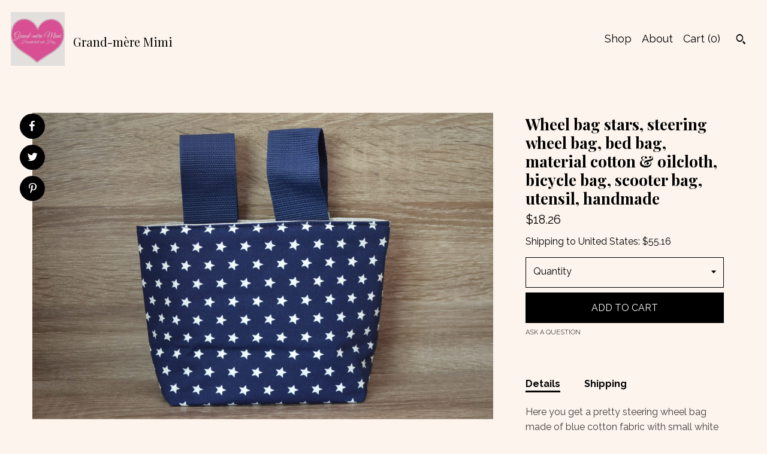

--- FILE ---
content_type: text/html; charset=UTF-8
request_url: https://www.grandmeremimi.com/listing/840880149/wheel-bag-steering-wheel-bag-prayer-bag
body_size: 27908
content:
<!DOCTYPE html>
<html prefix="og: http://ogp.me/ns#" lang="en">
    <head>
        <meta name="viewport" content="width=device-width, initial-scale=1, user-scalable=yes"/><meta property="content-type" content="text/html; charset=UTF-8" />
    <meta property="X-UA-Compatible" content="IE=edge" /><link rel="icon" href="https://i.etsystatic.com/8252932/r/isla/a81875/31736538/isla_75x75.31736538_aiu8hpwi.jpg" type="image/x-icon" /><meta name="description" content="Here you get a pretty steering wheel bag made of blue cotton fabric with small white stars and lined with coated, wipeable cottonIn this bag you can collect and take everything that children find on the go and need to take with them ;-) Because even if something leaks out or is wet, the bag can be " />

<meta property="og:url" content="https://www.grandmeremimi.com//listing/840880149/wheel-bag-steering-wheel-bag-prayer-bag" />
<meta property="og:type" content="product" />
<meta property="og:title" content="Wheel bag stars, steering wheel bag, bed bag, material cotton & oilcloth, bicycle bag, scooter bag, utensil, handmade" />
<meta property="og:description" content="Here you get a pretty steering wheel bag made of blue cotton fabric with small white stars and lined with coated, wipeable cottonIn this bag you can collect and take everything that children find on the go and need to take with them ;-) Because even if something leaks out or is wet, the bag can be " />
<meta property="og:image" content="https://i.etsystatic.com/8252932/r/il/015fd0/2419250710/il_fullxfull.2419250710_62ly.jpg" />
<meta property="og:site_name" content="Grand-mère Mimi " />

<meta name="twitter:card" content="summary_large_image" />
<meta name="twitter:title" content="Wheel bag stars, steering wheel bag, bed bag, material cotton & oilcloth, bicycle bag, scooter bag, utensil, handmade" />
<meta name="twitter:description" content="Here you get a pretty steering wheel bag made of blue cotton fabric with small white stars and lined with coated, wipeable cottonIn this bag you can collect and take everything that children find on the go and need to take with them ;-) Because even if something leaks out or is wet, the bag can be " />
<meta name="twitter:image" content="https://i.etsystatic.com/8252932/r/il/015fd0/2419250710/il_fullxfull.2419250710_62ly.jpg" /><link rel="canonical" href="https://www.grandmeremimi.com/listing/840880149/wheel-bag-steering-wheel-bag-prayer-bag" /><meta name="facebook-domain-verification" content="bkajc13fm1xpe98c2ar8ij2o20f45w" /><script nonce="3D6w2Ju2Bp9/I+A1EHhpUS8m">
    !function(e){var r=e.__etsy_logging={};r.errorQueue=[],e.onerror=function(e,o,t,n,s){r.errorQueue.push([e,o,t,n,s])},r.firedEvents=[];r.perf={e:[],t:!1,MARK_MEASURE_PREFIX:"_etsy_mark_measure_",prefixMarkMeasure:function(e){return"_etsy_mark_measure_"+e}},e.PerformanceObserver&&(r.perf.o=new PerformanceObserver((function(e){r.perf.e=r.perf.e.concat(e.getEntries())})),r.perf.o.observe({entryTypes:["element","navigation","longtask","paint","mark","measure","resource","layout-shift"]}));var o=[];r.eventpipe={q:o,logEvent:function(e){o.push(e)},logEventImmediately:function(e){o.push(e)}};var t=!(Object.assign&&Object.values&&Object.fromEntries&&e.Promise&&Promise.prototype.finally&&e.NodeList&&NodeList.prototype.forEach),n=!!e.CefSharp||!!e.__pw_resume,s=!e.PerformanceObserver||!PerformanceObserver.supportedEntryTypes||0===PerformanceObserver.supportedEntryTypes.length,a=!e.navigator||!e.navigator.sendBeacon,p=t||n,u=[];t&&u.push("fp"),s&&u.push("fo"),a&&u.push("fb"),n&&u.push("fg"),r.bots={isBot:p,botCheck:u}}(window);
</script>
        <title>Wheel bag stars, steering wheel bag, bed bag, material cotton & oilcloth, bicycle bag, scooter bag, utensil, handmade</title>
    <link rel="stylesheet" href="https://www.etsy.com/ac/sasquatch/css/custom-shops/themes/pearl/main.fe3bd9d216295e.css" type="text/css" />
        <style id="font-style-override">
    @import url(https://fonts.googleapis.com/css?family=Playfair+Display:400,700|Raleway:400,700);

    body, .btn, button {
        font-family: 'Raleway';
    }

    h1, .h1, h2, .h2, h3, .h3, h4,
    .h4, h5, .h5, h6, .h6 {
        font-family: 'Playfair Display';
        font-weight: 700;
    }

    strong, .strong {
        font-weight: 700;
    }

    .primary-font {
        font-family: 'Playfair Display';
    }

    .secondary-font {
        font-family: 'Raleway';
    }

</style>
        <style id="theme-style-overrides"> body {  background: #FDF4ED;  color: #000000; } code, code a, .btn {  background: #000000;  color: #ffffff; } header {  background: #FDF4ED; } .compact-header .nav-wrapper, .compact-header nav {  background: #FDF4ED; } .compact-header nav {  background: #000000; } .compact-header nav li a, .compact-header nav li button {  color: #ffffff; } .compact-header button, .eu-dispute-link, .eu-dispute-content a, .policy-page .eu-dispute-trigger-link, .reviews .anchor-destination {  color: #000000; } .down-arrow {  color: #ffffff;  border-color: #000000; } .down-arrow:hover {  color: #000000;  border-color: #ffffff; } .carousel-arrow, .module-about-photos .about-photos-carousel .direction-button {  color: #ffffff;  background-color: #000000; } .carousel-arrow:hover, .module-about-photos .about-photos-carousel .direction-button:hover {  color: #000000;  background-color: #ffffff; } .listing-carousel .slick-arrow {  color: #000000; } header .shop-name, header a, .title, .price, .logo a {  color: #000000; } .listing-content .btn, .cart .btn, .shipping-form .btn, .subscribe-form-group .btn {  background: #000000;  border-color: #000000;  color: #ffffff; } .listing-content .btn:hover, .cart .btn:hover {  background: #000000; } header .nav-wrapper {  background-color: #FDF4ED;  color: #000000; } header .compact-header.hamburger-nav-open .nav-wrapper {  background: #000000;  color: #ffffff; } .full-header .nav-link:hover:after, .full-header .nav-link:after {  border-color: #000000 } .search .btn, .convos-form .btn {  background-color: #000000;  color: #ffffff; } .shop-sections-menu .menu-trigger {  background-color: #000000;  color: #ffffff; } .shop-sections-menu ul {  background-color: #000000;  color: #ffffff; } .shop-sections-menu ul li a {  color: #ffffff; } .listing-description a, .tab-content a, .about-text-container a, .post-content a, .shipping-locale a, .cart .cart-shipping-total a:hover, .reviews.anchor a {  color: #000000; } .shop-sections-nav .selected {  color: #ffffff; } .listing-card .image-wrapper:hover:after, .listing-card .image-wrapper:after {  border-color: #000000 } .listing-purchase-box .custom-select {  background: #FDF4ED;  border-color: #000000; } .listing-purchase-box .custom-select .caret:after {  color: #000000; } .listing-purchase-box .btn-primary {  background-color: #000000;  color: #ffffff; } .listing-share .ss-icon:before {  color: #ffffff;  background-color: #000000; } .listing-share .ss-icon.ss-facebook:before {  color: #000000;  background-color: #ffffff; } .listing-share li {  background-color: #000000; } .listing-tabs .tab-triggers li a.tab-selected {  border-bottom-color: #000000; } .listing-tabs .tab-triggers li a {  color: #000000; } .post-divider {  background: #000000; } .post-date > * {  background: #FDF4ED; } .dot-indicators button {  background: #000000; } .dot-indicators .slick-active button {  background: #000000;  border-color: #000000; } .post-tags .post-tag {  background: #000000;  color: #ffffff; } .pattern-blog.post-page .related-links a {  background: #FDF4ED;  color: #000000; } .tab-content .eu-dispute-trigger-link {  color: #000000; } .announcement {  background: #000000;  color: #ffffff; } .module-event-item {  border-color: #000000; }</style>
        
    </head>
    <body class="cart-dropdown" data-nnc="3:1766098486:6DtFPqBQ986vK3MbPu3BjWYKEBnD:e21c8afbc91babf2b23adffdc1245ebc09e9db325431ba02968812bd072ee05b" itemscope itemtype="http://schema.org/LocalBusiness">
        
        <div class="content-wrapper listing page">

    <div data-module="peeking-header">
    <header>
        <div class="full-header header left-brand-right-nav
        title-and-icon
        
        
                
                has-icon
            
        ">
            <div class=" col-group">
                <div class="col-xs-6 primary-font">
                            <a class="branding" href="/">
                                    <div class="region region-global" data-region="global">
    <div class="module pages-module module-shop-icon module-0 " data-module="shop-icon">
        <div class="module-inner" data-ui="module-inner">
            <img class="shop-icon" alt="" src="//i.etsystatic.com/8252932/r/isla/a81875/31736538/isla_75x75.31736538_aiu8hpwi.jpg" srcset="//i.etsystatic.com/8252932/r/isla/a81875/31736538/isla_fullxfull.31736538_aiu8hpwi.jpg 960w,//i.etsystatic.com/8252932/r/isla/a81875/31736538/isla_500x500.31736538_aiu8hpwi.jpg 500w,//i.etsystatic.com/8252932/r/isla/a81875/31736538/isla_360x360.31736538_aiu8hpwi.jpg 360w,//i.etsystatic.com/8252932/r/isla/a81875/31736538/isla_280x280.31736538_aiu8hpwi.jpg 280w,//i.etsystatic.com/8252932/r/isla/a81875/31736538/isla_180x180.31736538_aiu8hpwi.jpg 180w,//i.etsystatic.com/8252932/r/isla/a81875/31736538/isla_140x140.31736538_aiu8hpwi.jpg 140w,//i.etsystatic.com/8252932/r/isla/a81875/31736538/isla_75x75.31736538_aiu8hpwi.jpg 75w" />
        </div>
    </div>
</div>
                                <span class="shop-name">
                                        <div class="region region-global" data-region="global">
    <div class="module pages-module module-shop-name module-380441202916 " data-module="shop-name">
        <div class="module-inner" data-ui="module-inner">
            <span class="module-shop-name-text shop-name" data-ui="text" itemprop="name">
    Grand-mère Mimi 
</span>
        </div>
    </div>
</div>
                                </span>
                            </a>
                </div>

                <div class="col-xs-6">
                    <ul class="nav">
                        
<li>
    <a href="/shop" >
        Shop
    </a>
</li>
                        
                        
<li>
    <a href="/about" >
        About
    </a>
</li>
                        
                        

                        
                        <li class="nav-cart">
                            <a href="#" data-module="cart-trigger" class="cart-trigger nav-link">
                                Cart (<span data-ui="cart-count">0</span>)
                            </a>
                        </li>
                        
                            <li>
                                    <div data-module="search-trigger" class="site-search">
        <button class="ss-etsy ss-search search-trigger" data-ui="search-trigger" aria-label="Search"></button>
        <form data-ui="search-bar" class="search" action="/search">
            <input name="q" type="text" placeholder="Search..." aria-label="Search">
            <input class="btn" type="submit" value="Go">
        </form>
        <div class="search-overlay"></div>
    </div>
                            </li>
                    </ul>
                </div>
            </div>
        </div>

        <div data-module="hamburger-nav" class="compact-header title-and-icon
    
    
            
            has-icon
        
    ">
    <div class="nav-wrapper">
        <div class="col-group">
            <div class="col-xs-12">
                <button aria-label="toggle navigation" class="nav-toggle" data-ui="toggle">
                    <div class="patty"></div>
                </button>

                <div class="cart-trigger-wrapper">
                    <button data-module="cart-trigger" class="ss-etsy ss-cart cart-trigger" aria-label="Cart">
                        <span class="cart-count" data-ui="cart-count">0</span>
                    </button>
                </div>

                <div class="branding primary-font">
                    
                     <h2 class="h2 logo"> 
                                <a href="/">
            <div class="logo-image-and-title-container">
                <div class="logo-image-container">
                    <img src="//i.etsystatic.com/8252932/r/isla/a81875/31736538/isla_75x75.31736538_aiu8hpwi.jpg" srcset="//i.etsystatic.com/8252932/r/isla/a81875/31736538/isla_360x360.31736538_aiu8hpwi.jpg 360w,//i.etsystatic.com/8252932/r/isla/a81875/31736538/isla_280x280.31736538_aiu8hpwi.jpg 280w,//i.etsystatic.com/8252932/r/isla/a81875/31736538/isla_180x180.31736538_aiu8hpwi.jpg 180w,//i.etsystatic.com/8252932/r/isla/a81875/31736538/isla_140x140.31736538_aiu8hpwi.jpg 140w,//i.etsystatic.com/8252932/r/isla/a81875/31736538/isla_75x75.31736538_aiu8hpwi.jpg 75w" alt="Grand-mère Mimi " />
                </div>
                <div class="title-container">
                        <div class="region region-global" data-region="global">
    <div class="module pages-module module-shop-name module-380441202916 " data-module="shop-name">
        <div class="module-inner" data-ui="module-inner">
            <span class="module-shop-name-text shop-name" data-ui="text" itemprop="name">
    Grand-mère Mimi 
</span>
        </div>
    </div>
</div>
                </div>
            </div>
        </a>


                     </h2> 
                    
                </div>
            </div>
        </div>
        <nav>
            <ul class="primary-nav">
                    <li>
                        <form data-ui="search-bar" class="search" action="/search">
                            <div class="input-prepend-item">
                                <span class="ss-icon ss-search"></span>
                            </div>
                            <input name="q" type="search" aria-label="Search" placeholder="Search...">
                        </form>
                    </li>

                
<li>
    <a href="/shop" >
        Shop
    </a>
</li>
                
                
<li>
    <a href="/about" >
        About
    </a>
</li>
                
                
                
                <li>
                    <button data-module="cart-trigger" class="cart-trigger" aria-label="Cart">
                        Cart
                    </button>
                </li>
                
                            </ul>

            <div class="col-group col-centered">
                <div class="col-xs-12">
                    <ul class="secondary-nav">
                        
<li>
    <a href="/contact-us" >
        Contact Us
    </a>
</li>



<li>
    <a href="/policy" >
        Shipping and Policies
    </a>
</li>

                    </ul>
                </div>
            </div>
        </nav>
    </div>
</div>
    </header>
</div>

    <div class="main-content col-group">

        <div class="column-left col-xs-12 col-sm-6 col-md-8 col-xl-6">
            <h1 class="listing-title">
    Wheel bag stars, steering wheel bag, bed bag, material cotton & oilcloth, bicycle bag, scooter bag, utensil, handmade
</h1>
            <div class="listing-images">

                        <div data-ui="gallery" data-module="listing-carousel" class="listing-carousel dot-indicators">
        <div data-ui="slides" class="listing-carousel-slides">
                <div data-ui="slide" class="listing-image">
                    <img data-ui="image" class="zoom-image  clickable " src="https://i.etsystatic.com/8252932/r/il/015fd0/2419250710/il_fullxfull.2419250710_62ly.jpg" width="2304" height="1536" />
                </div>
                <div data-ui="slide" class="listing-image">
                    <img data-ui="image" class="zoom-image  clickable " src="https://i.etsystatic.com/8252932/r/il/85e42c/2419250754/il_fullxfull.2419250754_xruz.jpg" width="2304" height="1536" />
                </div>
                <div data-ui="slide" class="listing-image">
                    <img data-ui="image" class="zoom-image  clickable " src="https://i.etsystatic.com/8252932/r/il/b4e893/2419250744/il_fullxfull.2419250744_fd92.jpg" width="2304" height="1536" />
                </div>
                <div data-ui="slide" class="listing-image">
                    <img data-ui="image" class="zoom-image  clickable " src="https://i.etsystatic.com/8252932/r/il/e0b41d/2419250756/il_fullxfull.2419250756_pc27.jpg" width="2304" height="1536" />
                </div>
                <div data-ui="slide" class="listing-image">
                    <img data-ui="image" class="zoom-image  clickable " src="https://i.etsystatic.com/8252932/r/il/0e2d78/2466875433/il_fullxfull.2466875433_3bkv.jpg" width="2304" height="1536" />
                </div>
                <div data-ui="slide" class="listing-image">
                    <img data-ui="image" class="zoom-image  clickable " src="https://i.etsystatic.com/8252932/r/il/4fd782/2419250722/il_fullxfull.2419250722_25tr.jpg" width="2304" height="1536" />
                </div>
        </div>

        <div class="carousel-controls">
            <a href="#" aria-label="show previous listing image" data-ui="prev-arrow" class="ss-icon ss-navigateleft prev-arrow"></a>
            <span data-ui="carousel-dots" class="dots"></span>
            <a href="#" aria-label="show next listing image" data-ui="next-arrow" class="ss-icon ss-navigateright next-arrow"></a>
        </div>
    </div>

                    <div data-module="share" class="listing-share">
        <ul>
                <li>
                    <a href="#" class="facebook" aria-label="social media share for  facebook" data-url="//www.facebook.com/sharer.php?&u=https%3A%2F%2Fwww.grandmeremimi.com%2F%2Flisting%2F840880149%2Fwheel-bag-steering-wheel-bag-prayer-bag&t=Wheel+bag+stars%2C+steering+wheel+bag%2C+bed+bag%2C+material+cotton+%26+oilcloth%2C+bicycle+bag%2C+scooter+bag%2C+utensil%2C+handmade" data-ui="share-link" data-popup-height="400" data-popup-width="600">
                        <span class="ss-icon ss-facebook" ></span>
                    </a>
                </li>
                <li>
                    <a href="#" class="twitter" aria-label="social media share for  twitter" data-url="//twitter.com/intent/tweet?status=Wheel+bag+stars%2C+steering+wheel+bag%2C+bed+bag%2C+material+cotton+%26+oilcloth%2C+bicycle+bag%2C+scooter+bag%2C+utensil%2C+handmade+https%3A%2F%2Fwww.grandmeremimi.com%2F%2Flisting%2F840880149%2Fwheel-bag-steering-wheel-bag-prayer-bag" data-ui="share-link" data-popup-height="400" data-popup-width="600">
                        <span class="ss-icon ss-twitter" ></span>
                    </a>
                </li>
                <li>
                    <a href="#" class="pinterest" aria-label="social media share for  pinterest" data-url="//www.pinterest.com/pin/create/button/?url=https%3A%2F%2Fwww.grandmeremimi.com%2F%2Flisting%2F840880149%2Fwheel-bag-steering-wheel-bag-prayer-bag&media=https%3A%2F%2Fi.etsystatic.com%2F8252932%2Fr%2Fil%2F015fd0%2F2419250710%2Fil_fullxfull.2419250710_62ly.jpg&description=Wheel+bag+stars%2C+steering+wheel+bag%2C+bed+bag%2C+material+cotton+%26+oilcloth%2C+bicycle+bag%2C+scooter+bag%2C+utensil%2C+handmade" data-ui="share-link" data-popup-height="600" data-popup-width="800">
                        <span class="ss-icon ss-pinterest" ></span>
                    </a>
                </li>
        </ul>
    </div>
            </div>

        </div>

        <div class="column-right col-xs-12 col-sm-6 col-md-4 col-xl-6">
            <div class="listing-content col-group">
                <div class="listing-purchase-box col-xl-6 col-xs-12" data-module="listing-purchase-box">
    <h1 class="listing-title">
    Wheel bag stars, steering wheel bag, bed bag, material cotton & oilcloth, bicycle bag, scooter bag, utensil, handmade
</h1><p class="listing-price">
    <span>
                <span data-ui="base-price">$18.26</span>

    </span>
</p>

    <img height="1" width="1" id="fb-view-content" data-title="Wheel bag stars, steering wheel bag, bed bag, material cotton & oilcloth, bicycle bag, scooter bag, utensil, handmade" style="display:none" src="https://www.facebook.com/tr?id=&amp;ev=ViewContent&amp;cd[currency]=USD&amp;cd[value]=18.26&amp;cd[content_name]=Wheel bag stars, steering wheel bag, bed bag, material cotton & oilcloth, bicycle bag, scooter bag, utensil, handmade"/>
                <div class="shipping-locale" data-module="shipping-trigger">
        <div class="shipping-locale-details " data-ui="shipping-locale-details">
            <span>Shipping to </span>
            <a href="#" data-ui="shipping-country">United States</a>:
            <span data-ui="free-shipping" class="hidden">Free</span>
            <span data-ui="shipping-cost">$55.16</span>
        </div>

    </div>
        <form data-ui="form">
    <div data-ui="variation-selects">
        <div class="custom-select" data-variation-select data-ui="custom-select" data-selected-prefix="Quantity: " data-error-text="Please select a quantity">
    <div class="custom-select-label"><br></div>
    <div class="caret"></div>

    <select name="quantity">
        <option value="">
            Quantity
        </option>
        <option value="1">
            1
        </option>
        <option value="2">
            2
        </option>
    </select>
</div>


<input name="offeringId" type="hidden" value="4794014150" />
    </div>


    <div class="error-message hidden" data-ui="error-message" data-cart-error-msg="There was a cart error." data-multiple-errors-msg="Please select from the available options" data-generic-error="There was an error changing your options. Please try again in a few minutes." data-zero-inventory-error-msg="Sorry, this item has sold."></div>



    <div class="actions">
        <button type="submit" class="btn btn-primary"
                              data-ui="submit-button">
            <span data-ui="loading-indicator" class="spinner spinner-submit">
                <span>Loading</span>
            </span>

            <span>
                Add to cart
            </span>
        </button>
    </div>

    <input name="listingId" type="hidden" value="840880149" />
</form>

    
    <a href="#" data-module="convo-trigger" data-convo-trigger-location="purchase-box" class="convo-trigger lighten" >
        Ask a question
    </a>
</div>
                    <div data-module="tabs" class="listing-tabs col-xl-6 col-xs-12">
        <ul class="tab-triggers">
            <li>
                <a href="#" data-ui="tab-trigger" class="tab-selected">
                    Details
                </a>
            </li>
            <li>
                <a href="#" data-ui="tab-trigger">
                    Shipping
                </a>
            </li>
        </ul>

        <div class="tab-contents">
            <div data-ui="tab-content" class="tab-content">
                    <div class="listing-description lighten">
                        <p>
                            Here you get a pretty steering wheel bag made of blue cotton fabric with small white stars and lined with coated, wipeable cotton<br><br>In this bag you can collect and take everything that children find on the go and need to take with them ;-) Because even if something leaks out or is wet, the bag can be easily cleaned with the oilcloth. The bag is lined with fleece, which makes it very dimensionally stable.<br><br>Of course, this bag can also be used as a scooter bag, bed accessory, bicycle bag, wheel bag, etc.<br><br>It is approx. 16x17x8 cm. The black, wide holder is closed with Velcro, which makes it easy to use even for smaller children.<br><br>used material:<br>Outer fabric - cotton fabric<br>Inner lining - oilcloth, fleece<br>Fastening -Webbing, Velcro<br><br>Design Grand Mere Mimi<br><br><br>All images on this site are subject to copyright protection. Copyright by Grand-mère Mimi
                        </p>
                    </div>
            </div>

            <div data-ui="tab-content" class="tab-content tab-content-hidden lighten">
                    <div class="structured-policy-page">
    <div class="structured-policies">
        <div class="structured-policy-section">
    <h3>Terms & Conditions and Right of Withdrawal</h3>
    <button data-ui="eu-dispute-form-trigger" class="eu-dispute-trigger-link btn-link">
        Read more about Terms & Conditions and Right of Withdrawal for Grand-mère Mimi 
    </button>
</div>
        <div class="structured-policy-section">
            <h3>Shipping from Germany</h3>

<h4>Processing time</h4>
    <p>3-5 business days</p>


    <h4>Customs and import taxes</h4>
    <p>Buyers are responsible for any customs and import taxes that may apply. I'm not responsible for delays due to customs.</p>
</div>
        <div class="structured-policy-section">
    <h3>Payment Options</h3>
    <div class="b pb-xs-2 secure-options no-subheader">
        <span class="ss-etsy secure-lock ss-lock pr-xs-1"></span>Secure options
    </div>
    <ul class="payment-types">
        <li class="dc-icon-list">
            <span class="dc-payment-icon pi-visa"></span>
        </li>
        <li class="dc-icon-list">
            <span class="dc-payment-icon pi-mastercard"></span>
        </li>
        <li class="dc-icon-list">
            <span class="dc-payment-icon pi-amex"></span>
        </li>
        <li class="dc-icon-list">
            <span class="dc-payment-icon pi-discover"></span>
        </li>
        <li class="dc-icon-list">
            <span class="dc-payment-icon pi-paypal"></span>
        </li>
        <li class="dc-icon-list">
            <span class="dc-payment-icon pi-apple-pay"></span>
        </li>
        <li class="dc-icon-list">
            <span class="dc-payment-icon pi-sofort"></span>
        </li>
        <li class="dc-icon-list">
            <span class="dc-payment-icon pi-ideal"></span>
        </li>
        <li class="dc-icon-list text-gray-lighter text-smaller">
            <span class="dc-payment-icon pi-giftcard mr-xs-1"></span> <span class="text-smaller">Accepts Etsy gift cards </span>
        </li>
</ul>
</div>        <div class="structured-policy-section">
    <h3>Returns & Exchanges</h3>





    <h4>I don't accept returns, exchanges, or cancellations</h4>
    <p>But please contact me if you have any problems with your order.</p>



</div>
        <div class="structured-policy-section">
    <h3>Privacy policy</h3>
    <p class="no-subheader">Datenschutzerklärung<br />
(1) Nachstehend informieren wir Sie über Art, Umfang und Zweck der Verarbeitung Ihrer personenbezogenen Daten bei der Nutzung unseres Etsy-Shops. Personenbezogene Daten sind alle Informationen, die sich auf eine identifizierte oder identifizierbare natürliche Person beziehen.<br />
<br />
(2) Verantwortlicher im Sinne der EU-Datenschutzgrundverordnung (DSGVO) ist diejenige natürliche oder juristische Person, die allein oder gemeinsam mit anderen über die Zwecke und Mittel der Verarbeitung von personenbezogenen Daten entscheidet. Für personenbezogene Daten, die der Anbieter dieses Etsy-Shops verarbeitet, ist Verantwortlicher im Sinne der DSGVO: Ute Militz, Friedensstr. 5a, 61118 Bad Vilbel, Telefon 0177-7313855, E-Mail grandmeremimi@gmx.de (im Folgenden „wir“). Im Übrigen gelten ergänzend die Datenschutzrichtlinie von Etsy (Etsy Ireland UC, 66/67 Great Strand Street, Dublin 1, Irland), abrufbar unter www.etsy.com/de/legal/privacy , sowie die Hinweise von Etsy zu Cookies und ähnlichen Technologien, abrufbar unter www.etsy.com/de/legal/cookies-and-tracking-technologies .<br />
<br />
(3) Wenn Sie über Etsy einen Vertrag mit uns abschließen, übermittelt Etsy uns Ihren Etsy-Nutzernamen (wenn Sie nicht als „Gast“ kaufen), Ihren Namen und die Rechnungsadresse, wie sie in Ihrem Etsy-Nutzerkonto hinterlegt sind bzw. Sie sie im Zuge des Vertragsschlusses angegeben haben. Soweit Sie im Rahmen Ihrer Bestellung weitere Daten angeben (z.B. eine abweichende Lieferadresse oder eine Telefonnummer), werden auch diese an uns übermittelt.<br />
<br />
(4) Wir verarbeiten die in Absatz 3 genannten Daten elektronisch zur ordnungsgemäßen Vertragserfüllung, insbesondere für die Lieferung, die Rechnungsstellung, die Verbuchung von Zahlungen und die Bearbeitung von Retouren und Reklamationen. Sofern wir verpflichtet sind, Ihnen für ein digitales Produkt oder für eine Ware mit digitalen Elementen Aktualisierungen bereitzustellen, verarbeiten wir Ihre Kontaktdaten auch hierfür. Diese Datenverarbeitung erfolgt auf Grundlage von Artikel 6 Absatz 1 Buchstabe b DSGVO. Wir halten diese Daten gespeichert, bis alle gegenseitigen Ansprüche aus dem jeweiligen Vertragsverhältnis mit Ihnen vollständig erledigt und die handels- und steuerrechtlichen Aufbewahrungsfristen abgelaufen sind, denen wir unterliegen.<br />
<br />
(5) Für einen Vertragsschluss zwischen Ihnen und uns ist es erforderlich, dass wir Ihren Namen und eine Lieferadresse erhalten. Die Erforderlichkeit der Bereitstellung dieser Daten ergibt sich unter anderem aus den Geschäftsbedingungen von Etsy sowie aus gesetzlichen Vorschriften (etwa § 312i Abs. 1 Ziffer 3 BGB, § 14 Abs. 4 UStG). Ohne Bereitstellung dieser Daten können Sie mit uns daher keinen Vertrag schließen.<br />
<br />
(6) Soweit wir aufgrund des Kaufvertrags physische Waren übersenden, übermitteln wir den Namen und die Anschrift des Empfängers und, soweit Sie darin eingewilligt haben, Ihre E-Mail-Adresse, an die Deutsche Post (Deutsche Post AG, 53113 Bonn) oder DHL (DHL Paket GmbH, 53113 Bonn) als Versanddienstleister, und zwar zum Zwecke der Zustellung der Sendung, ggf. einschließlich einer vorherigen E-Mail-Ankündigung über den voraussichtlichen Zustellzeitpunkt, und zum Zwecke einer eventuellen Retoure Ihrer Sendung an uns auf Grundlage von Artikel 6 Absatz 1 Buchstabe b DSGVO.<br />
<br />
(7) Für die Bezahlung eines Einkaufs erhebt und verarbeitet der von Ihnen gewählte Zahlungsdienstleister in Ihrem Auftrag Ihren Namen, Ihre Karten- oder Kontonummer und/oder weitere Daten, die für die jeweilige Zahlungsmethode erforderlich sind. Es gelten insoweit die Datenschutzbestimmungen des gewählten Zahlungsdienstleisters, und, wenn Empfänger der Zahlung Etsy ist, die Datenschutzrichtlinie von Etsy.<br />
<br />
(8) Elektronische Marktplätze sind gemäß § 22f UStG verpflichtet, Absende- und Bestimmungsort einer Lieferung sowie den Zeitpunkt und die Höhe des Umsatzes aufzuzeichnen und den Finanzbehörden auf Anforderung mitzuteilen. Daher können diese Einzelheiten einer Lieferung, die Sie bestellt haben, gemäß Artikel 6 Absatz 1 Buchstabe c DSGVO den Finanzbehörden übermittelt werden.<br />
<br />
(9) Wenn Sie uns eine Nachricht über „Frage stellen“, „Frage eine Spezialanfertigung an“ oder über eine ähnliche Funktion auf der Etsy-Plattform schicken, übermittelt uns Etsy Ihren Etsy-Nutzernamen, bzw., wenn Sie keinen Etsy-Nutzernamen haben, eine sonstige Absenderidentifikation zusammen mit Ihrer Nachricht (Rechtsgrundlage: Artikel 6 Absatz 1 Buchstabe a DSGVO). Wenn Sie uns eine Nachricht per E-Mail schicken, speichern wir Ihre Nachricht mit den Absenderdaten (Name, E-Mail-Adresse), um sie zu beantworten und auch auf eventuelle spätere Folgefragen von Ihnen reagieren zu können (Rechtsgrundlage: Artikel 6 Absatz 1 Buchstabe f DSGVO). Für den Empfang, die Speicherung und den Versand von E-Mails nutzen wir einen E-Mail-Anbieter, der für uns als Auftragsverarbeiter im Einklang mit Artikel 28 DSGVO tätig wird. Wir löschen die mit Ihrer Nachricht erhobenen Daten spätestens sechs Monate nach der letzten mit Ihnen geführten Kommunikation zu Ihrem Anliegen, vorbehaltlich der Reglung im folgenden Absatz.<br />
<br />
(10) Wenn Sie uns eine rechtlich relevante Erklärung zum Vertragsverhältnis übermitteln (z.B. einen Widerruf oder eine Reklamation), ist Rechtsgrundlage für die Verarbeitung, unabhängig vom Übermittlungsweg, auch Artikel 6 Absatz 1 Buchstabe b DSGVO. In einem solchen Fall löschen wir die mit Ihrer Erklärung zusammenhängenden Daten, sobald alle wechselseitigen Ansprüche aus dem Vertragsverhältnis endgültig erledigt und die handels- und steuerrechtlichen Aufbewahrungsfristen abgelaufen sind.<br />
<br />
(11) Auf den Seiten von Etsy können Social-Media-Buttons eingeblendet sein; sie sind an den Logos der Social-Media-Plattformen (im Folgenden „Plattformen“) zu erkennen (Facebook: blaues „f“, Pinterest: rotes „p“, Twitter: blaue Vogel-Silhouette). Es handelt sich dabei um Links zu den jeweiligen Plattformen mit Sitz in den USA. Ein Klick auf einen solchen Link ruft die Internetseite der jeweiligen Plattform auf, wobei die IP-Adresse des aufrufenden Endgeräts sowie die Adresse der Seite, von der aus verlinkt wird („Referrer“), an die aufgerufene Plattform in die USA übermittelt werden. Von uns selbst werden im Zusammenhang mit den Social-Media-Buttons jedoch keine Daten erhoben oder verarbeitet.<br />
<br />
(12) Etsy setzt verschiedene Cookies ein. Cookies sind kleine Textdateien, die bei Ihrem Besuch der Etsy-Webseite auf Ihrem Endgerät gespeichert werden und anhand derer Etsy und bestimmte Dienstleister, mit denen Etsy zusammenarbeitet, Ihr Endgerät beim nächsten Besuch wiedererkennen können. Wie diese Cookies funktionieren und welchen Zwecken sie im einzelnen dienen, erläutert Etsy unter www.etsy.com/de/legal/cookies-and-tracking-technologies . Sie können den Einsatz der Etsy-Cookies beeinflussen über den Link „Datenschutzeinstellungen“, den Sie am Ende einer jeden Etsy-Seite finden. Wir — als Anbieter des einzelnen Etsy-Shops Grand-mère Mimi — haben keinen Zugriff auf die Cookies und auch nicht auf die damit verbundenen Daten.<br />
<br />
(13) Wir verzichten auf eine automatisierte Entscheidungsfindung und auf Profiling.<br />
<br />
(14) Bezüglich der personenbezogenen Daten, die wir über Sie verarbeiten, stehen Ihnen die folgenden Rechte zu:<br />
a) Sie haben das Recht, von uns eine Bestätigung darüber zu verlangen, ob wir Sie betreffende personenbezogene Daten verarbeiten. Ist dies der Fall, so teilen wir Ihnen die über Sie gespeicherten personenbezogenen Daten und die weiteren Informationen gemäß Artikel 15 Abs. 1 u. 2 DSGVO mit.<br />
b) Sie haben das Recht, Sie betreffende unrichtige personenbezogene Daten unverzüglich berichtigen zu lassen. Unter Berücksichtigung der Zwecke der Verarbeitung haben Sie auch das Recht, die Vervollständigung unvollständiger personenbezogener Daten – auch mittels einer ergänzenden Erklärung – zu verlangen.<br />
c) Sie können von uns die unverzügliche Löschung der Sie betreffenden personenbezogenen Daten unter den Voraussetzungen von Artikel 17 Absatz 1 DSGVO verlangen, soweit deren Verarbeitung nicht gemäß Artikel 17 Absatz 3 DSGVO erforderlich ist.<br />
d) Sie können von uns die Einschränkung der Verarbeitung Ihrer Daten verlangen, wenn eine der Voraussetzungen von Artikel 18 Absatz 1 DSGVO vorliegt. Sie können die Einschränkung insbesondere anstelle einer Löschung verlangen.<br />
e) Wir werden jede Berichtigung oder Löschung Ihrer personenbezogenen Daten und eine Einschränkung der Verarbeitung allen Empfängern mitteilen, denen wir Sie betreffende personenbezogene Daten offengelegt haben, es sei denn, dies erweist sich als unmöglich oder ist mit einem unverhältnismäßigen Aufwand verbunden. Wir werden Sie zudem über diese Empfänger unterrichten, wenn Sie dies verlangen.<br />
f) Sie haben das Recht, die personenbezogenen Daten, die Sie uns bereitgestellt haben, in einem strukturierten, gängigen und maschinenlesbaren Format zu erhalten, und können verlangen, dass wir diese Daten einem anderen Verantwortlichen ohne Behinderung übermitteln, soweit dies technisch möglich ist.<br />
g) Soweit eine Datenverarbeitung auf Ihrer Einwilligung beruht, haben Sie das Recht, Ihre Einwilligung jederzeit zu widerrufen. Durch den Widerruf der Einwilligung wird die Rechtmäßigkeit der Datenverarbeitung, die bis zu Ihrem Widerruf erfolgt ist, nicht berührt.<br />
<br />
(15) WIDERSPRUCHSRECHT: AUS GRÜNDEN, DIE SICH AUS IHRER BESONDEREN SITUATION ERGEBEN, KÖNNEN SIE JEDERZEIT DER VERARBEITUNG DER SIE BETREFFENDEN PERSONENBEZOGENEN DATEN WIDERSPRECHEN; dieses Widerspruchsrecht besteht in Bezug auf diejenige Datenverarbeitung, die auf Grundlage von Artikel 6 Absatz 1 Buchstabe f DSGVO zur Wahrung berechtigter Interessen unsererseits oder eines Dritten erfolgt, sofern nicht Ihre Interessen oder Grundrechte und Grundfreiheiten, die den Schutz personenbezogener Daten erfordern, überwiegen.<br />
Wenn Sie Ihr Widerspruchsrecht ausüben, werden wir die betreffenden Daten nicht mehr verarbeiten, es sei denn, dass wir zwingende schutzwürdige Gründe für die Verarbeitung nachweisen können, die die Interessen, Rechte und Freiheiten von Ihnen überwiegen, oder dass die Verarbeitung der Geltendmachung, Ausübung oder Verteidigung von Rechtsansprüchen dient.<br />
<br />
(16) FÜR DEN FALL, DASS WIR PERSONENBEZOGENE DATEN FÜR DIE DIREKTWERBUNG (Z.B. NEWSLETTER) VERARBEITEN, KÖNNEN SIE JEDERZEIT WIDERSPRUCH GEGEN DIE VERARBEITUNG DER SIE BETREFFENDEN PERSONENBEZOGENEN DATEN ZUM ZWECKE DERARTIGER WERBUNG EINLEGEN MIT DER FOLGE, DASS WIR IHRE DATEN FÜR DIESE ZWECKE NICHT MEHR VERARBEITEN WERDEN.<br />
<br />
(17) Wenn Sie der Ansicht sind, dass die Verarbeitung Ihrer personenbezogenen Daten gegen die DSGVO verstößt, können Sie Beschwerde einlegen bei einer Aufsichtsbehörde, insbesondere in dem Mitgliedstaat Ihres Aufenthaltsorts, Ihres Arbeitsplatzes oder des Orts des mutmaßlichen Verstoßes. Das schließt anderweitige behördliche oder gerichtliche Rechtsbehelfe nicht aus.</p>
    <ul class="bullet-points">
    </ul>
</div>
            </div>
</div>
            </div>
        </div>
    </div>
                            </div>
        </div>
    </div>
</div>

<footer data-module="footer">
        
    <div class="content-wrapper">
        <div class="col-group">
            <div class="col-xs-12 col-group">
                <div class="col-xs-11 col-md-4">
                    <div class="footer-powered">
                        <span class="copyright truncated">&copy; 2025 Grand-mère Mimi .</span>
                        <a href="https://www.etsy.com/pattern?ref=grandmeremimi-pwrdby" target="_blank" data-no-preview-hijack>
    Powered by Etsy
</a>
                    </div>
                </div>

                <div class="col-xs-8">
                    <ul class="secondary-nav">
                        
<li>
    <a href="/contact-us" >
        Contact Us
    </a>
</li>



<li>
    <a href="/policy" >
        Shipping and Policies
    </a>
</li>

                    </ul>
                </div>
            </div>
        </div>
    </div>
</footer>

    <div data-module="cart" class="cart" role="dialog">
        <div class="store-cart-container" data-ui="cart-box" tabindex="0">
            <div class="store-cart-box">
                <div class="cart-header">
                        <span class="item-count">0 items in your cart</span>
                    <button class="close-cart" data-ui="close-cart" aria-label="Close">Close</button>
                    <button class="close-cart-x-button" data-ui="close-cart" aria-label="Close"> <span class="close-cart-x-icon"></span> </button>
                </div>

                <div class="cart-content clearfix" data-ui="cart-content">
                        <div class="cart-empty">
                            <h3>Keep shopping! :)</h3>
                        </div>
                </div>

            </div>
        </div>
    </div>
 <div class="impressum-form-container">
    <div class="impressum impressum-form" data-ui="impressum">
        <div class="inner-container">
            <div class="impressum-header">
                <h3>Legal imprint</h3>
                <div class="impressum-content" data-ui="impressum-content"></div>
            </div>
             <div class="impressum-close-btn form-button-container">
                <button class="btn" data-ui="impressum-close-btn">
                    <span class="btn-text">Close</span>
                </button>
            </div>
        </div>
    </div>
</div><div class="eu-dispute-form-container">
    <div class="eu-dispute-modal eu-dispute-form" data-ui="eu-dispute-form" data-module="eu-dispute-form">
        <div class="inner-container">
            <div class="eu-dispute-header">
                <h3>Terms & Conditions and Right of Withdrawal</h3>
                <div class="eu-dispute-content" data-ui="eu-dispute-form-content">
                        <p class="terms-user-text">Inhalt:<br />
Teil I: Allgemeine Geschäftsbedingungen<br />
Teil II: Informationen zum Verbraucher-Widerrufsrecht<br />
<br />
Teil I - Allgemeine Geschäftsbedingungen<br />
§ 1 – Anbieter, Einbeziehung der AGB<br />
(1) Anbieter und Vertragspartner für die im Etsy-Shop „Grand-mère Mimi“ dargestellten Waren ist Ute Militz, Friedensstr. 5a, 61118 Bad Vilbel, Telefon 0177-7313855, E-Mail grandmeremimi@gmx.de (im Folgenden kurz „Anbieter“).<br />
<br />
(2) Diese allgemeinen Geschäftsbedingungen sind Bestandteil jeder vertraglichen Vereinbarung zwischen dem Anbieter und dem jeweiligen Besteller. Entgegenstehenden AGB des Bestellers wird widersprochen.<br />
<br />
<br />
§ 2 – Warenangebot und Vertragsschluss<br />
(1) Der Anbieter bietet die in seinem Etsy-Shop „Grand-mère Mimi“ dargestellten Waren zum Kauf an. Die farbliche Darstellung der Waren auf der Internetseite kann je nach verwendetem Internetbrowser und Monitoreinstellungen des Bestellers geringfügig variieren; diese Abweichungen sind technisch nie ganz vermeidbar.<br />
<br />
(2) Warenauswahl, Vertragsschluss und Vertragsabwicklung erfolgen in deutscher Sprache.<br />
<br />
(3) Der Besteller wählt die gewünschte Ware aus, indem er sie in den „Warenkorb“ legt. Sind dort alle gewünschten Waren enthalten, bestätigt der Besteller dies mit dem Button „Zur Kasse gehen“. Die Seite mit der Überschrift „Bitte bestätige deine Bestellung“ zeigt dem Besteller eine Zusammenfassung aller seiner Eingaben. Der Bestellwunsch kann auf dieser Seite über den Button „Zahlungspflichtig bestellen“ an den Anbieter übermittelt werden. Der Besteller hat bis zu dieser Absendung seines Bestellwunsches jederzeit die Möglichkeit, seine Eingaben zu korrigieren, indem er einen oder mehrere Bestellschritte im Browser zurückgeht, oder die Bestellung ganz abzubrechen.<br />
<br />
(4) Für die in seinem Shop dargestellten Waren gibt der Anbieter ein verbindliches Kaufangebot ab. Mit der Absendung des Bestellwunsches über den Button „Zahlungspflichtig bestellen“ nimmt der Besteller das Kaufangebot an. Der Anbieter bestätigt den Vertragsschluss per E-Mail (Vertragsbestätigung).<br />
<br />
(5) Den Inhalt eines abgeschlossenen Vertrags (Vertragstext) speichert Etsy im Etsy-Nutzerkonto des Anbieters, zu dem der Besteller jedoch keinen Zugang hat. Sofern der Besteller nicht als Gast bestellt, sondern sich vor Abschluss der Bestellung in sein Etsy-Nutzerkonto eingeloggt hat, speichert Etsy den Inhalt des abgeschlossenen Vertrags auch im Etsy-Nutzerkonto des Bestellers, abrufbar im Bereich „Einkäufe und Bewertungen“ im Menü „Du“. In jedem Fall erhält der Besteller von Etsy eine E-Mail mit dem Vertragstext. Darüber hinaus speichert der Anbieter den Vertragstext nicht selbst und macht ihn außerhalb des Etsy-Portals auch nicht zugänglich.<br />
<br />
(6) Bei Lieferhindernissen oder anderen Umständen, die der Vertragserfüllung entgegenstehen würden, informiert der Anbieter den Besteller per E-Mail.<br />
<br />
<br />
§ 3 – Preise, Bezahlung und Lieferung<br />
(1) Alle Warenpreise verstehen sich als Gesamtpreise zzgl. Versandkosten. Die Entgelte enthalten die gesetzliche Umsatzsteuer.<br />
<br />
(2) Die Versandkosten sind bei der jeweiligen Warenbeschreibung im Abschnitt „Versand & Rückgaben“ aufgeführt.<br />
<br />
(3) Der Besteller kann per Kreditkarte zahlen (VISA, MasterCard, American Express). Im Warenkorb können daneben weitere Bezahlmethoden zur Verfügung stehen, z.B. PayPal oder Klarna („Sofort.“).<br />
<br />
(4) Zahlungen des Bestellers können im Auftrag des Anbieters von Etsy Ireland UC oder von Etsy Payments Ireland Limited, beide ansässig 66/67 Great Strand Street, Dublin 1, Irland, bzw., bei Zahlung in US-Dollar oder Kanadischen Dollar, von Etsy Inc., 117 Adams Street, Brooklyn, NY, USA, (im Folgenden kurz „Etsy“) entgegengenommen werden. Etsy leitet in diesem Fall den gezahlten Betrag an den Anbieter weiter.<br />
<br />
(5) Der Anbieter behält sich das Eigentum an der gelieferten Ware vor, bis der Besteller deren Kaufpreis vollständig bezahlt hat.<br />
<br />
(6) Wenn eine Lieferung fehlschlägt, weil der Besteller die Lieferadresse falsch oder unvollständig angegeben hat, erfolgt ein erneuter Zustellversuch nur, wenn der Besteller die unmittelbaren Kosten des erneuten Versands übernimmt.<br />
<br />
(7) Bei Lieferungen in Länder außerhalb der Europäischen Union können Zoll und Einfuhrumsatzsteuer anfallen, die vom Besteller beim Empfang der Sendung an die Zollbehörde zu entrichten sind. Diese Abgaben fallen zusätzlich zu Kaufpreis und Versandkosten an und sind vom Anbieter nicht zu beeinflussen.<br />
<br />
<br />
§ 4 – Widerrufsrecht<br />
(1) Einem Besteller, der als Verbraucher kauft, steht ein Widerrufsrecht gemäß den gesetzlichen Bedingungen zu.<br />
<br />
(2) Verbraucher ist jede natürliche Person, die ein Rechtsgeschäft zu Zwecken abschließt, die überwiegend weder ihrer gewerblichen noch ihrer selbständigen beruflichen Tätigkeit zugerechnet werden können.<br />
<br />
(3) Einem Verbraucher mit ständigem Aufenthalt außerhalb Deutschlands räumt der Anbieter ein Widerrufsrecht gemäß den obigen Absätzen auch dann ein, wenn das nationale Recht des Verbrauchers kein Widerrufsrecht vorsieht oder den Widerruf an eine kürzere Frist oder an eine strengere Form knüpft als hier geregelt.<br />
<br />
<br />
§ 5 – Gewährleistung (Mängelhaftung)<br />
Es bestehen Gewährleistungsansprüche des Bestellers (auch Mängelhaftungsrechte genannt) gemäß den gesetzlichen Vorschriften.<br />
<br />
<br />
§ 6 – Außergerichtliche Streitbeilegung<br />
(1) Zur außergerichtlichen Beilegung von verbraucherrechtlichen Streitigkeiten stellt die Europäische Union eine Online-Plattform („OS-Plattform”) zur Verfügung unter der Adresse ec.europa.eu/consumers/odr.<br />
<br />
(2) Wir sind weder verpflichtet noch bereit, an einem Streitbeilegungsverfahren vor einer Verbraucherschlichtungsstelle teilzunehmen.<br />
<br />
<br />
§ 7 – Schlussbestimmungen<br />
(1) Es gilt das Recht der Bundesrepublik Deutschland unter Ausschluss des UN-Kaufrechts. Gegenüber Verbrauchern mit ständigem Aufenthalt im Ausland findet das deutsche Recht jedoch keine Anwendung, soweit das nationale Recht des Verbrauchers Regelungen enthält, von denen zu Lasten des Verbrauchers nicht durch Vertrag abgewichen werden kann.<br />
<br />
(2) Sollten sich einzelne Bestimmungen dieser allgemeinen Geschäftsbedingungen als unwirksam oder undurchführbar erweisen, so berührt dies nicht die Wirksamkeit der übrigen Bestimmungen.<br />
<br />
<br />
Teil II: Informationen zum Verbraucher-Widerrufsrecht<br />
Widerrufsbelehrung für postalisch gelieferte Waren<br />
Widerrufsrecht<br />
Sie haben das Recht, binnen vierzehn Tagen ohne Angabe von Gründen diesen Vertrag zu widerrufen. Die Widerrufsfrist beträgt vierzehn Tage ab dem Tag, an dem Sie oder ein von Ihnen benannter Dritter, der nicht der Beförderer ist, die Waren in Besitz genommen haben bzw. hat.<br />
<br />
Um Ihr Widerrufsrecht auszuüben, müssen Sie uns (Ute Militz, Friedensstr. 5a, 61118 Bad Vilbel, Telefon 0177-7313855, E-Mail grandmeremimi@gmx.de) mittels einer eindeutigen Erklärung (z.B. ein mit der Post versandter Brief, Telefax oder E-Mail) über Ihren Entschluss, diesen Vertrag zu widerrufen, informieren. Sie können dafür das beigefügte Muster-Widerrufsformular verwenden, das jedoch nicht vorgeschrieben ist.<br />
<br />
Zur Wahrung der Widerrufsfrist reicht es aus, dass Sie die Mitteilung über die Ausübung des Widerrufsrechts vor Ablauf der Widerrufsfrist absenden.<br />
<br />
Folgen des Widerrufs<br />
Wenn Sie diesen Vertrag widerrufen, haben wir Ihnen alle Zahlungen, die wir von Ihnen erhalten haben, einschließlich der Lieferkosten (mit Ausnahme der zusätzlichen Kosten, die sich daraus ergeben, dass Sie eine andere Art der Lieferung als die von uns angebotene, günstigste Standardlieferung gewählt haben), unverzüglich und spätestens binnen vierzehn Tagen ab dem Tag zurückzuzahlen, an dem die Mitteilung über Ihren Widerruf dieses Vertrags bei uns eingegangen ist. Für diese Rückzahlung verwenden wir dasselbe Zahlungsmittel, das Sie bei der ursprünglichen Transaktion eingesetzt haben, es sei denn, mit Ihnen wurde ausdrücklich etwas anderes vereinbart; in keinem Fall werden Ihnen wegen dieser Rückzahlung Entgelte berechnet.<br />
<br />
Wir können die Rückzahlung verweigern, bis wir die Waren wieder zurückerhalten haben oder bis Sie den Nachweis erbracht haben, dass Sie die Waren zurückgesandt haben, je nachdem, welches der frühere Zeitpunkt ist.<br />
<br />
Sie haben die Waren unverzüglich und in jedem Fall spätestens binnen vierzehn Tagen ab dem Tag, an dem Sie uns über den Widerruf dieses Vertrags unterrichten, an uns zurückzusenden oder zu übergeben. Die Frist ist gewahrt, wenn Sie die Waren vor Ablauf der Frist von vierzehn Tagen absenden.<br />
<br />
Sie tragen die unmittelbaren Kosten der Rücksendung der Waren.<br />
<br />
Sie müssen für einen etwaigen Wertverlust der Waren nur aufkommen, wenn dieser Wertverlust auf einen zur Prüfung der Beschaffenheit, Eigenschaften und Funktionsweise der Waren nicht notwendigen Umgang mit ihnen zurückzuführen ist.<br />
<br />
Ausnahmen vom Widerrufsrecht<br />
Das Widerrufsrecht besteht nicht bei Verträgen über die Lieferung von Waren, die nicht vorgefertigt sind und für deren Herstellung eine individuelle Auswahl oder Bestimmung durch den Verbraucher maßgeblich ist oder die eindeutig auf die persönlichen Bedürfnisse des Verbrauchers zugeschnitten sind.<br />
<br />
<br />
Muster-Widerrufsformular<br />
(Wenn Sie den Vertrag widerrufen wollen, dann füllen Sie bitte dieses Formular aus und senden Sie es zurück)<br />
<br />
— An Ute Militz, Friedensstr. 5a, 61118 Bad Vilbel, E-Mail grandmeremimi@gmx.de:<br />
<br />
<br />
— Hiermit widerrufe(n) ich/wir (*) den von mir/uns (*) abgeschlossenen Vertrag über den Kauf der folgenden Waren (*) / die Erbringung der folgenden Dienstleistung (*)<br />
<br />
<br />
— Bestellt am (*) / erhalten am (*)<br />
<br />
<br />
— Name des/der Verbraucher(s)<br />
<br />
<br />
— Anschrift des/der Verbraucher(s)<br />
<br />
<br />
— Unterschrift des/der Verbraucher(s) (nur bei Mitteilung auf Papier)<br />
<br />
<br />
— Datum<br />
<br />
<br />
(*) Unzutreffendes streichen.</p>
                    <p class="terms-default-text">For extrajudicial settlements of consumer disputes, the European Union has launched an online platform ("ODR platform"):</p>
                    <a href="https://ec.europa.eu/consumers/odr">https://ec.europa.eu/consumers/odr</a>
                </div>
            </div>
             <div class="eu-dispute-close-btn form-button-container">
                <button class="btn" data-ui="eu-dispute-close-btn">
                    <span class="btn-text">Close</span>
                </button>
            </div>
        </div>
    </div>
</div>

    <div data-ui="zoom" data-module="zoom" class="zoom-listing-carousel dot-indicators">
        <div data-ui="zoom-flag" class="zoom-flag"></div>
        <div class="zoom-share">
            <div data-module="share">
                <span class="share-text"> Share </span>
                    <a class="ss-icon" aria-label="social media share for  facebook" data-url="//www.facebook.com/sharer.php?&u=https%3A%2F%2Fwww.grandmeremimi.com%2F%2Flisting%2F840880149%2Fwheel-bag-steering-wheel-bag-prayer-bag&t=Wheel+bag+stars%2C+steering+wheel+bag%2C+bed+bag%2C+material+cotton+%26+oilcloth%2C+bicycle+bag%2C+scooter+bag%2C+utensil%2C+handmade" target="_blank" data-ui="share-link" data-popup-height="400" data-popup-width="600">
                        <span class="ss-icon ss-facebook"></span>
                    </a>
                    <a class="ss-icon" aria-label="social media share for  twitter" data-url="//twitter.com/intent/tweet?status=Wheel+bag+stars%2C+steering+wheel+bag%2C+bed+bag%2C+material+cotton+%26+oilcloth%2C+bicycle+bag%2C+scooter+bag%2C+utensil%2C+handmade+https%3A%2F%2Fwww.grandmeremimi.com%2F%2Flisting%2F840880149%2Fwheel-bag-steering-wheel-bag-prayer-bag" target="_blank" data-ui="share-link" data-popup-height="400" data-popup-width="600">
                        <span class="ss-icon ss-twitter"></span>
                    </a>
                    <a class="ss-icon" aria-label="social media share for  pinterest" data-url="//www.pinterest.com/pin/create/button/?url=https%3A%2F%2Fwww.grandmeremimi.com%2F%2Flisting%2F840880149%2Fwheel-bag-steering-wheel-bag-prayer-bag&media=https%3A%2F%2Fi.etsystatic.com%2F8252932%2Fr%2Fil%2F015fd0%2F2419250710%2Fil_fullxfull.2419250710_62ly.jpg&description=Wheel+bag+stars%2C+steering+wheel+bag%2C+bed+bag%2C+material+cotton+%26+oilcloth%2C+bicycle+bag%2C+scooter+bag%2C+utensil%2C+handmade" target="_blank" data-ui="share-link" data-popup-height="600" data-popup-width="800">
                        <span class="ss-icon ss-pinterest"></span>
                    </a>
            </div>
        </div>
        <div data-ui="slides" class="listing-carousel-slides"></div>

        <div data-ui="prev-arrow" class="prev-arrow-radius click-radius">
            <button href="#" aria-label="show previous listing image" class="ss-icon ss-navigateleft prev arrow zoom-icon"></button>
        </div>
        <div data-ui="next-arrow" class="next-arrow-radius click-radius">
            <button href="#" aria-label="show next listing image" class="ss-icon ss-navigateright next arrow zoom-icon"></button>
        </div>
        <span data-ui="carousel-dots" class="dots"></span>
    </div>

<div class="shipping-form-container hidden" data-ui="shipping-modal">
    <div class="shipping-form-overlay" data-ui="shipping-form-overlay"></div>
    <div class="shipping-form">
        <div class="shipping-form-header">
            <span class="shipping-form-title">Get Shipping Cost</span>
            <button class="shipping-form-close" data-ui="close-shipping-form">Close</button>
        </div>
        <form data-ui="shipping-calculator-form">
    <div class="shipping-form-content">
        <div class="error hidden" data-ui="shipping-problem" >
            <p>There was a problem calculating your shipping. Please try again.</p>
        </div>
        <div class="custom-select shipping-calculator-custom-select" data-ui="custom-select">
            <div class="custom-select-label">Choose Country</div>
            <div class="caret"></div>
            <select aria-label=Choose Country name="country_id" data-ui="shipping-country">
                <option disabled selected>Choose Country</option>
                <option disabled>----------</option>
                    <option value="AU">Australia</option>
                    <option value="CA">Canada</option>
                    <option value="FR">France</option>
                    <option value="DE">Germany</option>
                    <option value="GR">Greece</option>
                    <option value="IN">India</option>
                    <option value="IE">Ireland</option>
                    <option value="IT">Italy</option>
                    <option value="JP">Japan</option>
                    <option value="NZ">New Zealand</option>
                    <option value="PL">Poland</option>
                    <option value="PT">Portugal</option>
                    <option value="ES">Spain</option>
                    <option value="NL">The Netherlands</option>
                    <option value="GB">United Kingdom</option>
                    <option value="US"selected>United States</option>
                    <option  disabled>----------</option>
                    <option value="AF">Afghanistan</option>
                    <option value="AX">Åland Islands</option>
                    <option value="AL">Albania</option>
                    <option value="DZ">Algeria</option>
                    <option value="AS">American Samoa</option>
                    <option value="AD">Andorra</option>
                    <option value="AO">Angola</option>
                    <option value="AI">Anguilla</option>
                    <option value="AQ">Antarctica</option>
                    <option value="AG">Antigua and Barbuda</option>
                    <option value="AR">Argentina</option>
                    <option value="AM">Armenia</option>
                    <option value="AW">Aruba</option>
                    <option value="AU">Australia</option>
                    <option value="AT">Austria</option>
                    <option value="AZ">Azerbaijan</option>
                    <option value="BS">Bahamas</option>
                    <option value="BH">Bahrain</option>
                    <option value="BD">Bangladesh</option>
                    <option value="BB">Barbados</option>
                    <option value="BE">Belgium</option>
                    <option value="BZ">Belize</option>
                    <option value="BJ">Benin</option>
                    <option value="BM">Bermuda</option>
                    <option value="BT">Bhutan</option>
                    <option value="BO">Bolivia</option>
                    <option value="BQ">Bonaire, Sint Eustatius and Saba</option>
                    <option value="BA">Bosnia and Herzegovina</option>
                    <option value="BW">Botswana</option>
                    <option value="BV">Bouvet Island</option>
                    <option value="BR">Brazil</option>
                    <option value="IO">British Indian Ocean Territory</option>
                    <option value="VG">British Virgin Islands</option>
                    <option value="BN">Brunei</option>
                    <option value="BG">Bulgaria</option>
                    <option value="BF">Burkina Faso</option>
                    <option value="BI">Burundi</option>
                    <option value="KH">Cambodia</option>
                    <option value="CM">Cameroon</option>
                    <option value="CA">Canada</option>
                    <option value="CV">Cape Verde</option>
                    <option value="KY">Cayman Islands</option>
                    <option value="CF">Central African Republic</option>
                    <option value="TD">Chad</option>
                    <option value="CL">Chile</option>
                    <option value="CN">China</option>
                    <option value="CX">Christmas Island</option>
                    <option value="CC">Cocos (Keeling) Islands</option>
                    <option value="CO">Colombia</option>
                    <option value="KM">Comoros</option>
                    <option value="CG">Congo, Republic of</option>
                    <option value="CK">Cook Islands</option>
                    <option value="CR">Costa Rica</option>
                    <option value="HR">Croatia</option>
                    <option value="CW">Curaçao</option>
                    <option value="CY">Cyprus</option>
                    <option value="CZ">Czech Republic</option>
                    <option value="DK">Denmark</option>
                    <option value="DJ">Djibouti</option>
                    <option value="DM">Dominica</option>
                    <option value="DO">Dominican Republic</option>
                    <option value="EC">Ecuador</option>
                    <option value="EG">Egypt</option>
                    <option value="SV">El Salvador</option>
                    <option value="GQ">Equatorial Guinea</option>
                    <option value="ER">Eritrea</option>
                    <option value="EE">Estonia</option>
                    <option value="ET">Ethiopia</option>
                    <option value="FK">Falkland Islands (Malvinas)</option>
                    <option value="FO">Faroe Islands</option>
                    <option value="FJ">Fiji</option>
                    <option value="FI">Finland</option>
                    <option value="FR">France</option>
                    <option value="GF">French Guiana</option>
                    <option value="PF">French Polynesia</option>
                    <option value="TF">French Southern Territories</option>
                    <option value="GA">Gabon</option>
                    <option value="GM">Gambia</option>
                    <option value="GE">Georgia</option>
                    <option value="DE">Germany</option>
                    <option value="GH">Ghana</option>
                    <option value="GI">Gibraltar</option>
                    <option value="GR">Greece</option>
                    <option value="GL">Greenland</option>
                    <option value="GD">Grenada</option>
                    <option value="GP">Guadeloupe</option>
                    <option value="GU">Guam</option>
                    <option value="GT">Guatemala</option>
                    <option value="GG">Guernsey</option>
                    <option value="GN">Guinea</option>
                    <option value="GW">Guinea-Bissau</option>
                    <option value="GY">Guyana</option>
                    <option value="HT">Haiti</option>
                    <option value="HM">Heard Island and McDonald Islands</option>
                    <option value="VA">Holy See (Vatican City State)</option>
                    <option value="HN">Honduras</option>
                    <option value="HK">Hong Kong</option>
                    <option value="HU">Hungary</option>
                    <option value="IS">Iceland</option>
                    <option value="IN">India</option>
                    <option value="ID">Indonesia</option>
                    <option value="IQ">Iraq</option>
                    <option value="IE">Ireland</option>
                    <option value="IM">Isle of Man</option>
                    <option value="IL">Israel</option>
                    <option value="IT">Italy</option>
                    <option value="IC">Ivory Coast</option>
                    <option value="JM">Jamaica</option>
                    <option value="JP">Japan</option>
                    <option value="JE">Jersey</option>
                    <option value="JO">Jordan</option>
                    <option value="KZ">Kazakhstan</option>
                    <option value="KE">Kenya</option>
                    <option value="KI">Kiribati</option>
                    <option value="KV">Kosovo</option>
                    <option value="KW">Kuwait</option>
                    <option value="KG">Kyrgyzstan</option>
                    <option value="LA">Laos</option>
                    <option value="LV">Latvia</option>
                    <option value="LB">Lebanon</option>
                    <option value="LS">Lesotho</option>
                    <option value="LR">Liberia</option>
                    <option value="LY">Libya</option>
                    <option value="LI">Liechtenstein</option>
                    <option value="LT">Lithuania</option>
                    <option value="LU">Luxembourg</option>
                    <option value="MO">Macao</option>
                    <option value="MK">Macedonia</option>
                    <option value="MG">Madagascar</option>
                    <option value="MW">Malawi</option>
                    <option value="MY">Malaysia</option>
                    <option value="MV">Maldives</option>
                    <option value="ML">Mali</option>
                    <option value="MT">Malta</option>
                    <option value="MH">Marshall Islands</option>
                    <option value="MQ">Martinique</option>
                    <option value="MR">Mauritania</option>
                    <option value="MU">Mauritius</option>
                    <option value="YT">Mayotte</option>
                    <option value="MX">Mexico</option>
                    <option value="FM">Micronesia, Federated States of</option>
                    <option value="MD">Moldova</option>
                    <option value="MC">Monaco</option>
                    <option value="MN">Mongolia</option>
                    <option value="ME">Montenegro</option>
                    <option value="MS">Montserrat</option>
                    <option value="MA">Morocco</option>
                    <option value="MZ">Mozambique</option>
                    <option value="MM">Myanmar (Burma)</option>
                    <option value="NA">Namibia</option>
                    <option value="NR">Nauru</option>
                    <option value="NP">Nepal</option>
                    <option value="AN">Netherlands Antilles</option>
                    <option value="NC">New Caledonia</option>
                    <option value="NZ">New Zealand</option>
                    <option value="NI">Nicaragua</option>
                    <option value="NE">Niger</option>
                    <option value="NG">Nigeria</option>
                    <option value="NU">Niue</option>
                    <option value="NF">Norfolk Island</option>
                    <option value="MP">Northern Mariana Islands</option>
                    <option value="NO">Norway</option>
                    <option value="OM">Oman</option>
                    <option value="PK">Pakistan</option>
                    <option value="PW">Palau</option>
                    <option value="PS">Palestine, State of</option>
                    <option value="PA">Panama</option>
                    <option value="PG">Papua New Guinea</option>
                    <option value="PY">Paraguay</option>
                    <option value="PE">Peru</option>
                    <option value="PH">Philippines</option>
                    <option value="PL">Poland</option>
                    <option value="PT">Portugal</option>
                    <option value="PR">Puerto Rico</option>
                    <option value="QA">Qatar</option>
                    <option value="RE">Reunion</option>
                    <option value="RO">Romania</option>
                    <option value="RW">Rwanda</option>
                    <option value="BL">Saint Barthélemy</option>
                    <option value="SH">Saint Helena</option>
                    <option value="KN">Saint Kitts and Nevis</option>
                    <option value="LC">Saint Lucia</option>
                    <option value="MF">Saint Martin (French part)</option>
                    <option value="PM">Saint Pierre and Miquelon</option>
                    <option value="VC">Saint Vincent and the Grenadines</option>
                    <option value="WS">Samoa</option>
                    <option value="SM">San Marino</option>
                    <option value="ST">Sao Tome and Principe</option>
                    <option value="SA">Saudi Arabia</option>
                    <option value="SN">Senegal</option>
                    <option value="RS">Serbia</option>
                    <option value="CS">Serbia and Montenegro</option>
                    <option value="SC">Seychelles</option>
                    <option value="SL">Sierra Leone</option>
                    <option value="SG">Singapore</option>
                    <option value="SX">Sint Maarten (Dutch part)</option>
                    <option value="SK">Slovakia</option>
                    <option value="SI">Slovenia</option>
                    <option value="SB">Solomon Islands</option>
                    <option value="SO">Somalia</option>
                    <option value="ZA">South Africa</option>
                    <option value="GS">South Georgia and the South Sandwich Islands</option>
                    <option value="KR">South Korea</option>
                    <option value="SS">South Sudan</option>
                    <option value="ES">Spain</option>
                    <option value="LK">Sri Lanka</option>
                    <option value="SD">Sudan</option>
                    <option value="SR">Suriname</option>
                    <option value="SJ">Svalbard and Jan Mayen</option>
                    <option value="SZ">Swaziland</option>
                    <option value="SE">Sweden</option>
                    <option value="CH">Switzerland</option>
                    <option value="TW">Taiwan</option>
                    <option value="TJ">Tajikistan</option>
                    <option value="TZ">Tanzania</option>
                    <option value="TH">Thailand</option>
                    <option value="NL">The Netherlands</option>
                    <option value="TL">Timor-Leste</option>
                    <option value="TG">Togo</option>
                    <option value="TK">Tokelau</option>
                    <option value="TO">Tonga</option>
                    <option value="TT">Trinidad</option>
                    <option value="TN">Tunisia</option>
                    <option value="TR">Türkiye</option>
                    <option value="TM">Turkmenistan</option>
                    <option value="TC">Turks and Caicos Islands</option>
                    <option value="TV">Tuvalu</option>
                    <option value="UG">Uganda</option>
                    <option value="UA">Ukraine</option>
                    <option value="AE">United Arab Emirates</option>
                    <option value="GB">United Kingdom</option>
                    <option value="US">United States</option>
                    <option value="UM">United States Minor Outlying Islands</option>
                    <option value="UY">Uruguay</option>
                    <option value="VI">U.S. Virgin Islands</option>
                    <option value="UZ">Uzbekistan</option>
                    <option value="VU">Vanuatu</option>
                    <option value="VE">Venezuela</option>
                    <option value="VN">Vietnam</option>
                    <option value="WF">Wallis and Futuna</option>
                    <option value="EH">Western Sahara</option>
                    <option value="YE">Yemen</option>
                    <option value="CD">Zaire (Democratic Republic of Congo)</option>
                    <option value="ZM">Zambia</option>
                    <option value="ZW">Zimbabwe</option>
            </select>
        </div>
        <div class="postal-code-container hidden" data-ui="shipping-postal-code-container">
            <label>Zip or Postal Code</label>
            <div class="error hidden" data-ui="postal-code-error" >
                <p>Please Enter a Valid Zip or Postal Code</p>
            </div>
            <input name="postal_code" class="postal-code-input" type="text" data-ui="shipping-postal-code" />
        </div>
            <input name="listing_id" type="hidden" value="840880149" data-ui="listing-id"/>
    </div>
    <div class="shipping-form-footer">
        <div class="shipping-form-button-container">
            <button class="btn btn-primary" data-ui="submit-button">
                <span class="btn-text">Update</span>
            </button>
        </div>
    </div>
</form>
    </div>
</div>
        
        <script nonce="3D6w2Ju2Bp9/I+A1EHhpUS8m">
    window.Etsy = window.Etsy || {};
    window.Etsy.Context = {"page_guid":"101004ba9d69.921fe4e9ce9c4eb967f0.00","clientlogger":{"is_enabled":true,"endpoint":"\/clientlog","logs_per_page":6,"id":"EunPsZ8GVdSbApqx1eiumbl6LI1e","digest":"b445c6a81735a3ca062f33384b624f8f9371c7f7","enabled_features":["info","warn","error","basic","uncaught"]}};
</script>

<script nonce="3D6w2Ju2Bp9/I+A1EHhpUS8m">
    __webpack_public_path__ = "https://www.etsy.com/ac/evergreenVendor/js/en-US/"
</script>
    <script src="https://www.etsy.com/ac/evergreenVendor/js/en-US/vendor_bundle.1e397356b19ae5cf6c49.js" nonce="3D6w2Ju2Bp9/I+A1EHhpUS8m" defer></script>
    <script src="https://www.etsy.com/paula/v3/polyfill.min.js?etsy-v=v5&flags=gated&features=AbortController%2CDOMTokenList.prototype.@@iterator%2CDOMTokenList.prototype.forEach%2CIntersectionObserver%2CIntersectionObserverEntry%2CNodeList.prototype.@@iterator%2CNodeList.prototype.forEach%2CObject.preventExtensions%2CString.prototype.anchor%2CString.raw%2Cdefault%2Ces2015%2Ces2016%2Ces2017%2Ces2018%2Ces2019%2Ces2020%2Ces2021%2Ces2022%2Cfetch%2CgetComputedStyle%2CmatchMedia%2Cperformance.now" nonce="3D6w2Ju2Bp9/I+A1EHhpUS8m" defer></script>
    <script src="https://www.etsy.com/ac/evergreenVendor/js/en-US/custom-shops/themes/pearl/main.1f2f8d031f230f345037.js" nonce="3D6w2Ju2Bp9/I+A1EHhpUS8m" defer></script>
        <script type='text/javascript' nonce='3D6w2Ju2Bp9/I+A1EHhpUS8m'>
    window.__etsy_logging=window.__etsy_logging||{perf:{}};window.__etsy_logging.url="\/\/www.etsy.com\/bcn\/beacon";window.__etsy_logging.defaults={"ab":{"xplat.runtime_config_service.ramp":["on","x","b4354c"],"orm_latency":["off","x","091448"],"custom_shops.buyer.SSL_base_redirect":["on","x","6b51d2"],"custom_shops.domains.multiple_connected_support":["on","x","ffc63f"],"custom_shops.ssl_enabled":["on","x","74c2fc"],"custom_shops.language_translation_control":["on","x","211770"],"custom_shops.sellers.dashboard.pages":["on","x","12e2b2"],"iat.mt.de":["ineligible","e","6fe2bd"],"iat.mt.fr":["ineligible","e","781db2"],"made_for_cats.persotools.personalization_charging_cart":["off","x","74ea89"],"checkout.price_decreased_in_cart_message":["on","x","9e7469"],"checkout\/covid_shipping_restrictions":["ineligible","e","153e2d"],"checkout.memoize_purchase_state_verifier_error":["on","x","164c8f"],"checkout.use_memoized_purchase_state_data_to_verify_listing_restoration":["on","x","7aef85"],"checkout.split_shop_and_listing_cart_purchase_state_verification":["off","x","3cc63a"],"fulfillment_platform.country_to_country_multi_edd.web":["on","x","545db4"],"fulfillment_platform.country_to_country_multi_edd.boe":["ineligible","e","4b02c5"],"fulfillment_platform.usps_pm_faster_ga_experiment.web":["on","x","498eec"],"fulfillment_platform.usps_pm_faster_ga_experiment.mobile":["ineligible","e","20f21b"],"fulfillment_ml.ml_predicted_acceptance_scan.uk.operational":["on","x","74db8e"],"fulfillment_ml.ml_predicted_acceptance_scan.uk.experiment_web":["prod","x","9a5255"],"fulfillment_ml.ml_predicted_acceptance_scan.uk.experiment_mobile":["ineligible","e","865516"],"fulfillment_ml.ml_predicted_acceptance_scan.germany.operational":["off","x","4528ab"],"fulfillment_ml.ml_predicted_acceptance_scan.germany.experiment_web":["off","x","cac266"],"fulfillment_ml.ml_predicted_acceptance_scan.germany.experiment_mobile":["ineligible","e","9a29ab"],"fulfillment_platform.edd_cart_caching.web":["edd_and_arizona_cache","x","e313fc"],"fulfillment_platform.edd_cart_caching.mobile":["ineligible","e","ffb947"],"fulfillment_platform.consolidated_country_to_country_ml_times.experiment_web":["prod","x","2eac66"],"fulfillment_platform.consolidated_country_to_country_ml_times.experiment_mobile":["ineligible","e","81b585"],"eu_crd_compliance.sellers":["on","x","1060a1"],"custom_shops.sellers.pattern_only_listings":["on","x","c9aef0"],"android_image_filename_hack":["ineligible","e","9c9013"],"structured_data_attributes_order_dependent":["on","x","691833"],"disambiguate_usd_outside_usa":["ineligible","e","c8897d"],"builda_scss":["sasquatch","x","96bd82"],"web_components.mustache_filter_request":["on","x","fa4665"],"custom_shops.custom_pages.events":["on","x","6d3e42"],"custom_shops.custom_pages.gallery":["on","x","8fddb4"],"custom_shops.ad_track":["on","x","9a8e38"],"convos.guest_convos.guest_shardifier":["on","x","d9e244"],"custom_shops.sellers.search":["on","x","7a9a12"],"custom_shops.sellers.dashboard.module_featured":["on","x","9b0feb"],"custom_shops.sellers.secondary_font":["on","x","aa2c58"],"polyfills":["on","x","db574b"],"polyfill_experiment_4":["no_filtering","x","0e8409"]},"user_id":null,"page_guid":"101004ba9d69.921fe4e9ce9c4eb967f0.00","page_guid_source":"guid-source-generated","version":1,"request_uuid":"EunPsZ8GVdSbApqx1eiumbl6LI1e","cdn-provider":"","header_fingerprint":"ua","header_signature":"5ea1461e449bce1cee11af152f6b3da8","ip_org":"Amazon.com","ref":"","loc":"http:\/\/www.grandmeremimi.com\/listing\/840880149\/wheel-bag-steering-wheel-bag-prayer-bag","locale_currency_code":"USD","pref_language":"en-US","region":"US","detected_currency_code":"USD","detected_language":"en-US","detected_region":"US","isWhiteListedMobileDevice":false,"isMobileRequestIgnoreCookie":false,"isMobileRequest":false,"isMobileDevice":false,"isMobileSupported":false,"isTabletSupported":false,"isTouch":false,"isEtsyApp":false,"isPreviewRequest":false,"isChromeInstantRequest":false,"isMozPrefetchRequest":false,"isTestAccount":false,"isSupportLogin":false,"isInternal":false,"isInWebView":false,"botCheck":["da","dc","ua"],"isBot":true,"isSyntheticTest":false,"event_source":"customshops","browser_id":"6vCfmDOMH1cTDVtKvBMGQzQVzwPN","gdpr_tp":3,"gdpr_p":3,"transcend_strategy_consent_loaded_status":"FetchMiss","transcend_strategy_initial_fetch_time_ms":null,"transcend_strategy_consent_reconciled_time_ms":null,"legacy_p":3,"legacy_tp":3,"cmp_tp":false,"cmp_p":false,"device_identifier":{"source":"new_uaid_cookie","value":"6vCfmDOMH1cTDVtKvBMGQzQVzwPN"},"page_time":254,"load_strategy":"page_navigation"};
    !function(e,t){var n=e.__etsy_logging,o=n.url,i=n.firedEvents,a=n.defaults,r=a.ab||{},s=n.bots.botCheck,c=n.bots.isBot;n.mergeObject=function(e){for(var t=1;t<arguments.length;t++){var n=arguments[t];for(var o in n)Object.prototype.hasOwnProperty.call(n,o)&&(e[o]=n[o])}return e};!a.ref&&(a.ref=t.referrer),!a.loc&&(a.loc=e.location.href),!a.webkit_page_visibility&&(a.webkit_page_visibility=t.webkitVisibilityState),!a.event_source&&(a.event_source="web"),a.event_logger="frontend",a.isIosApp&&!0===a.isIosApp?a.event_source="ios":a.isAndroidApp&&!0===a.isAndroidApp&&(a.event_source="android"),s.length>0&&(a.botCheck=a.botCheck||[],a.botCheck=a.botCheck.concat(s)),a.isBot=c,t.wasDiscarded&&(a.was_discarded=!0);var v=function(t){if(e.XMLHttpRequest){var n=new XMLHttpRequest;n.open("POST",o,!0),n.send(JSON.stringify(t))}};n.updateLoc=function(e){e!==a.loc&&(a.ref=a.loc,a.loc=e)},n.adminPublishEvent=function(n){"function"==typeof e.CustomEvent&&t.dispatchEvent(new CustomEvent("eventpipeEvent",{detail:n})),i.push(n)},n.preparePEPerfBeaconAbMismatchEventIfNecessary=function(){if(!0===n.shouldLogAbMismatch){var e=n.abVariantsForMismatchEvent;for(var t in r)if(Object.prototype.hasOwnProperty.call(r,t)){var o=r[t];if(void 0!==o){var i=o[0];if(void 0!==i){var a=e[t];void 0===a&&(a={});var s=a[i];void 0===s&&(s=[]),s.push({name:"default",selector:o[1],hash:o[2]}),a[i]=s,e[t]=a}}}n.abVariantsForMismatchEvent=e}},n.sendEvents=function(t,i){var s=a;if("perf"===i){var c={event_logger:i};n.asyncAb&&(n.preparePEPerfBeaconAbMismatchEventIfNecessary(),c.ab=n.mergeObject({},n.asyncAb,r)),s=n.mergeObject({},a,c)}var f={events:t,shared:s};e.navigator&&"function"==typeof e.navigator.sendBeacon?function(t){t.events.forEach((function(e){e.attempted_send_beacon=!0})),e.navigator.sendBeacon(o,JSON.stringify(t))||(t.events.forEach((function(e){e.send_beacon_failed=!0})),v(t))}(f):v(f),n.adminPublishEvent(f)}}(window,document);
</script>

<script type='text/javascript' nonce='3D6w2Ju2Bp9/I+A1EHhpUS8m'>window.__etsy_logging.eventpipe.primary_complement={"attributes":{"guid":"101004baa419.2727829ee2a1ba692894.00","event_name":"default_primary_event_complementary","event_logger":"frontend","primary_complement":true}};!function(e){var t=e.__etsy_logging,i=t.eventpipe,n=i.primary_complement,o=t.defaults.page_guid,r=t.sendEvents,a=i.q,c=void 0,d=[],h=0,u="frontend",l="perf";function g(){var e,t,i=(h++).toString(16);return o.substr(0,o.length-2)+((t=2-(e=i).length)>0?new Array(t+1).join("0")+e:e)}function v(e){e.guid=g(),c&&(clearTimeout(c),c=void 0),d.push(e),c=setTimeout((function(){r(d,u),d=[]}),50)}!function(t){var i=document.documentElement;i&&(i.clientWidth&&(t.viewport_width=i.clientWidth),i.clientHeight&&(t.viewport_height=i.clientHeight));var n=e.screen;n&&(n.height&&(t.screen_height=n.height),n.width&&(t.screen_width=n.width)),e.devicePixelRatio&&(t.device_pixel_ratio=e.devicePixelRatio),e.orientation&&(t.orientation=e.orientation),e.matchMedia&&(t.dark_mode_enabled=e.matchMedia("(prefers-color-scheme: dark)").matches)}(n.attributes),v(n.attributes),i.logEvent=v,i.logEventImmediately=function(e){var t="perf"===e.event_name?l:u;e.guid=g(),r([e],t)},a.forEach((function(e){v(e)}))}(window);</script>
        <script nonce="3D6w2Ju2Bp9/I+A1EHhpUS8m">
    window.dataLayer = [
    {
        "tp_consent": "yes",
        "Language": "en-US",
        "Region": "US",
        "Currency": "USD",
        "UAID": "6vCfmDOMH1cTDVtKvBMGQzQVzwPN",
        "DetectedRegion": "US",
        "uuid": 1766098486,
        "request_start_time": 1766098485
    },
    {
        "event": "cstmSellerTrackerEvent",
        "cstmSellerTrackerID": "UA-71104439-2",
        "cstmSellerTrackerDomain": "www.grandmeremimi.com"
    }
];
</script>
<noscript>
    <iframe src="//www.googletagmanager.com/ns.html?id=GTM-TG543P"
        height="0" width="0" style="display:none;visibility:hidden"></iframe>
</noscript>
<script nonce='3D6w2Ju2Bp9/I+A1EHhpUS8m'>
(function(w,d,s,l,i){w[l]=w[l]||[];w[l].push({'gtm.start':
new Date().getTime(),event:'gtm.js'});var f=d.getElementsByTagName(s)[0],
j=d.createElement(s),dl=l!='dataLayer'?'&l='+l:'';j.async=true;j.src=
'//www.googletagmanager.com/gtm.js?id='+i+dl;var n=d.querySelector('[nonce]');
n&&j.setAttribute('nonce',n.nonce||n.getAttribute('nonce'));f.parentNode.insertBefore(j,f);
})(window,document,'script','dataLayer','GTM-TG543P');

</script>
        <script nonce="3D6w2Ju2Bp9/I+A1EHhpUS8m">
            window.PatternContext = {};
            window.PatternContext.ContactFormData = {"messages":{"contact_valid_name":"Please enter a valid name","contact_valid_email":"Please enter a valid Email","contact_msg_placeholder":"Click here to enter a message","contact_thanks_short":"Thanks for getting in touch!","contact_thanks_long":"We will get back to you as soon as we can. Meanwhile, you can check your email for receipt of the message.","contact_confirm":"Please confirm your email.","contact_signature":"Your friend,","contact_continue":"Continue Browsing","contact_loading":"Loading","contact_submit":"Submit","contact_email_label":"Email","contact_name_label":"Name","contact_terms":"By clicking submit, you agree to Etsy\u2019s <a href=\"http:\/\/www.etsy.com\/legal\/terms\" target=\"_blank\">Terms of Use<\/a> and <a href=\"http:\/\/www.etsy.com\/legal\/privacy\" target=\"_blank\">Privacy Policy<\/a>.","modal_close":"Close","general_contact_us":"Contact us"},"shop_display_name":"Grand-m\u00e8re Mimi\u00a0","listing":{"listing_id":840880149,"shop_id":8252932,"user_id":34551399,"section_id":29299682,"title":"Wheel bag stars, steering wheel bag, bed bag, material cotton & oilcloth, bicycle bag, scooter bag, utensil, handmade","description":"Here you get a pretty steering wheel bag made of blue cotton fabric with small white stars and lined with coated, wipeable cotton<br><br>In this bag you can collect and take everything that children find on the go and need to take with them ;-) Because even if something leaks out or is wet, the bag can be easily cleaned with the oilcloth. The bag is lined with fleece, which makes it very dimensionally stable.<br><br>Of course, this bag can also be used as a scooter bag, bed accessory, bicycle bag, wheel bag, etc.<br><br>It is approx. 16x17x8 cm. The black, wide holder is closed with Velcro, which makes it easy to use even for smaller children.<br><br>used material:<br>Outer fabric - cotton fabric<br>Inner lining - oilcloth, fleece<br>Fastening -Webbing, Velcro<br><br>Design Grand Mere Mimi<br><br><br>All images on this site are subject to copyright protection. Copyright by Grand-m\u00e8re Mimi","quantity":2,"state":"active","url":{"full":"\/\/www.grandmeremimi.com\/listing\/840880149\/wheel-bag-stars-steering-wheel-bag-bed","relative":"\/listing\/840880149\/wheel-bag-stars-steering-wheel-bag-bed","is_current":false},"non_taxable":false,"featured_rank":-1,"is_available":true,"create_date":1760973006,"update_date":1762322360,"shop_subdomain_listing_url":"https:\/\/grandmeremimi.etsy.com\/listing\/840880149","price":"18.26","price_int":1826,"currency_code":"USD","currency_symbol":"$","is_featured":false,"is_retail":true,"is_pattern":true,"is_reserved":false,"is_reserved_listing":false,"is_private":false,"is_frozen":false,"is_fixed_cost":true,"is_sold_out":false,"is_deleted":false,"is_on_vacation":false,"is_active":true,"is_editable":true,"is_renewable":true,"is_copyable":true,"is_deletable":true,"favorites":2,"views":0,"alternate_translation_title":"Laufradtasche Sterne, Lenkradtasche, Betttasche, Material Baumwollstoff & Wachstuch, Fahrradtasche, Rollertasche, Utensilo, handmade","alternate_translation_description":"Hier erhalten Sie eine h\u00fcbsche Lenkradtasche aus blauem Baumwollstoff  mit kleinen wei\u00dfen Sternen und innen gef\u00fcttert mit  beschichteter, abwischbarer Baumwolle \n\nIn dieser Tasche kann alles gesammelt und mitgenommen werden, was Kinder so unterwegs finden und mit muss ;-) Denn selbst wenn mal etwas ausl\u00e4uft oder nass ist, kann die Tasche durch das Wachstuch einfach gereinigt werden. Die Tasche ist mit Vlies gef\u00fcttert, was sie sehr formstabil macht.\n\nNat\u00fcrlich kann dieses T\u00e4schchen auch als, Rollertasche, Bettutensilo, Fahrradtasche, Laufradtasche etc. genutzt werden. \n\nSie ist ca. 16x17x8 cm gro\u00df. Die schwarze, breite Halterung wird per Klettverschlu\u00df geschlossen , was den Umgang damit auch f\u00fcr kleinere Kinder einfach gestaltet.\n\nverwendetes Material:\nAussenstoff -  Baumwollstoff\nInnenfutter - Wachstuch, Vlies\nBefestigung -Gurtband, Klettband\n\nDesign Grand-m\u00e8re Mimi\n\n\nAlle Bilder dieser Seite unterliegen urheberrechtlichem Schutz. Copyright by Grand-m\u00e8re Mimi","category_name":"","category_tags":[],"shop_name":"Grandmeremimi","seller_avatar":"https:\/\/i.etsystatic.com\/iusa\/147687\/59970668\/iusa_75x75.59970668_gubh.jpg?version=0","section_name":"Lenkradtasche","tags":["bag","bags","handlebar bag","steering wheel bag","pannier","scooter bag","wheel bag","bed pocket","handle bag","Steering wheel","trike bag","Steering wheel bag maritime"],"materials":["Baumwolle","Wachstuch","Vlies"],"ships_from_country":"DE","images":["https:\/\/i.etsystatic.com\/8252932\/r\/il\/015fd0\/2419250710\/il_fullxfull.2419250710_62ly.jpg","https:\/\/i.etsystatic.com\/8252932\/r\/il\/85e42c\/2419250754\/il_fullxfull.2419250754_xruz.jpg","https:\/\/i.etsystatic.com\/8252932\/r\/il\/b4e893\/2419250744\/il_fullxfull.2419250744_fd92.jpg","https:\/\/i.etsystatic.com\/8252932\/r\/il\/e0b41d\/2419250756\/il_fullxfull.2419250756_pc27.jpg","https:\/\/i.etsystatic.com\/8252932\/r\/il\/0e2d78\/2466875433\/il_fullxfull.2466875433_3bkv.jpg","https:\/\/i.etsystatic.com\/8252932\/r\/il\/4fd782\/2419250722\/il_fullxfull.2419250722_25tr.jpg"],"image_keys":[{"image_type":"il","image_id":2419250710,"owner_id":8252932,"storage":256,"version":0,"secret":"62ly","extension":"","full_width":"","full_height":"","color":"616675","blur_hash":"LED+--Ip~2Rk?ZWCtRof-lWBR.oK","hue":225,"saturation":17,"height":1536,"width":2304},{"image_type":"il","image_id":2419250754,"owner_id":8252932,"storage":238,"version":0,"secret":"xruz","extension":"","full_width":"","full_height":"","color":"606373","blur_hash":"LEDvNDM|~2Rl?ZR+tRof-lWBWYj?","hue":231,"saturation":16,"height":1536,"width":2304},{"image_type":"il","image_id":2419250744,"owner_id":8252932,"storage":233,"version":0,"secret":"fd92","extension":"","full_width":"","full_height":"","color":"5B5F6D","blur_hash":"LCEoreE1^vM|~oWWWss:^$ayIqof","hue":227,"saturation":16,"height":1536,"width":2304},{"image_type":"il","image_id":2419250756,"owner_id":8252932,"storage":239,"version":0,"secret":"pc27","extension":"","full_width":"","full_height":"","color":"79777B","blur_hash":"LCFi0@4;~1xB^*WBogt7^#ocItt7","hue":270,"saturation":3,"height":1536,"width":2304},{"image_type":"il","image_id":2466875433,"owner_id":8252932,"storage":257,"version":0,"secret":"3bkv","extension":"","full_width":"","full_height":"","color":"6C7280","blur_hash":"LAE36sWB~2R-~VWCkBj[-iWrR.WB","hue":222,"saturation":15,"height":1536,"width":2304},{"image_type":"il","image_id":2419250722,"owner_id":8252932,"storage":222,"version":0,"secret":"25tr","extension":"","full_width":"","full_height":"","color":"63666E","blur_hash":"L8DSm_D%}%E3~URkkXay^#R-Its.","hue":224,"saturation":10,"height":1536,"width":2304}],"is_digital":false,"is_customizable":false,"language_to_use":"en-US","display_language":"en-US","available_languages":["de","MACHINE_en","MACHINE_fr","MACHINE_nl","MACHINE_es","MACHINE_it","MACHINE_pt","MACHINE_ru","MACHINE_ja","MACHINE_pl"],"is_locked_for_bulk_edit":false,"has_variation_pricing":false,"money_price":{"amount":1826,"divisor":100,"currency_code":"USD","currency_formatted_short":"$18.26","currency_formatted_long":"$18.26 USD","currency_formatted_raw":"18.26"},"price_usd":1826,"payment_methods":["cc"],"when_made":"made_to_order","is_bestseller":false,"is_top_rated":false,"is_made_to_order":true,"taxonomy_node":{"id":186,"name":"Cycling Bags","children_ids":[],"path":"bags_and_purses.sports_bags.cycling_bags","type":{"seller":true,"buyer":true},"children":[],"level":2,"parent":"bags_and_purses.sports_bags","parent_id":183,"description":null,"page_title":"Cycling Bags","nav_referent":null,"category_id":68887416,"full_path_taxonomy_ids":[132,183,186],"source_finder":"seller","attributeValueSets":[{"attribute":357,"possibleValues":[64,96,5216,128,5248,160,5280,192,5312,224,5344,256,2304,288,2400,4544,480,4704,4768,5121,65,97,5217,129,5249,161,5281,193,5313,225,4321,5345,257,2305,289,2401,4545,481,4673,4705,4769,5089,5122,1058,4130,66,98,5218,130,5250,162,5282,194,5314,226,5346,258,2306,290,2402,4546,4674,5090,5123,1059,4131,67,99,5219,131,5251,163,5283,195,5315,227,5347,259,2307,291,2403,4675,5091,1060,68,100,5220,132,5252,164,5284,196,5316,228,5348,260,4676,4740,5092,1061,69,101,5221,133,5253,165,5285,197,5317,229,5349,261,4677,4741,1062,70,102,5222,134,5254,166,5286,198,5318,230,5350,262,486,4678,4742,71,5223,135,5255,167,5287,199,5319,231,5351,487,2535,4679,4743,72,104,5224,136,5256,168,5288,5320,232,5352,264,488,2536,4744,4008,73,105,5225,137,5257,5289,201,5321,233,5353,265,2537,4649,4745,74,106,5226,138,5258,170,5290,202,5322,234,2282,5354,266,2378,2538,4650,4746,75,107,5227,139,5259,171,5291,203,5323,235,5355,267,2379,4651,4747,76,108,5228,140,5260,172,5292,204,5324,236,5356,268,2380,4652,4684,4748,77,109,5229,141,5261,173,5293,205,5325,237,5357,269,2381,2541,4653,4685,4749,78,110,5230,142,5262,174,5294,206,5326,238,5358,270,4654,4686,4750,79,5199,111,5231,143,5263,175,5295,239,5359,271,4655,4687,4751,4783,80,5200,112,5232,144,5264,176,5296,208,5328,240,5360,272,4656,4688,4752,81,5201,113,5233,145,5265,177,5297,209,5329,241,5361,273,4689,4753,4785,82,5202,114,5234,146,5266,178,5298,210,5330,242,5362,274,4658,4690,4754,51,83,5203,115,5235,147,5267,179,5299,211,5331,243,5363,275,3603,4659,4691,4755,52,84,5204,116,5236,148,5268,180,5300,212,5332,244,5364,276,4660,4692,4756,53,4149,85,5205,117,5237,149,5269,181,5301,213,5333,245,5365,277,4661,4693,4757,54,86,5206,118,5238,150,5270,182,5302,214,5334,246,5366,278,4662,4694,3702,4758,55,87,5207,119,5239,151,5271,183,5303,215,5335,247,279,4535,4663,4695,4759,56,88,5208,120,5240,152,5272,184,5304,5336,248,5368,280,312,4536,4664,4696,4760,57,89,5209,121,5241,153,5273,185,5305,217,5337,249,5369,281,4537,4665,4697,4761,5113,58,90,5210,122,5242,154,5274,186,5306,218,5338,250,5370,282,4538,4666,4698,4762,59,91,5211,123,5243,155,5275,187,5307,219,5339,251,5371,283,4507,4539,4667,4699,4763,60,92,5212,124,5244,156,5276,188,5308,220,5340,252,5372,284,4508,4540,4668,4700,4764,61,93,125,5245,157,5277,189,5309,221,5341,253,5373,285,3453,4541,4669,4701,4765,62,94,5214,126,158,5278,190,5310,222,5342,254,5374,286,4542,4670,4702,4766,63,95,5215,127,5247,159,5279,191,5311,223,5343,255,2303,5375,4543,479,4671,4703,4767],"selectedValues":[],"isRequired":false,"displayName":"Materials","maximumValuesAllowed":5,"version":"a8c03b6","taxonomyNode":186,"userInputValidator":null},{"attribute":2,"possibleValues":[],"selectedValues":[],"isRequired":false,"displayName":"Primary color","maximumValuesAllowed":5,"version":"a8c03b6","taxonomyNode":186,"userInputValidator":null},{"attribute":271,"possibleValues":[],"selectedValues":[],"isRequired":false,"displayName":"Secondary color","maximumValuesAllowed":5,"version":"a8c03b6","taxonomyNode":186,"userInputValidator":null},{"attribute":278,"possibleValues":[128,288,2400,480,5121,161,257,289,2401,481,5089,5122,130,162,194,258,5090,67,131,195,2403,5091,100,164,228,260,5092,69,101,133,5253,5317,229,1062,70,102,5222,134,166,198,486,487,72,104,5224,136,168,264,488,73,105,137,5289,265,74,106,2282,107,76,172,204,109,173,237,110,238,270,111,143,175,239,271,4783,112,5328,240,113,145,241,273,4785,5266,178,242,274,147,179,243,275,3603,84,148,180,212,276,4149,85,117,213,245,277,54,86,150,5270,182,214,278,87,119,279,120,5240,152,280,89,5209,121,185,217,58,90,5242,282,91,123,155,92,156,220,5341,62,5214,126,190,222,63,191,479],"selectedValues":[],"isRequired":false,"displayName":"Primary fabric type","maximumValuesAllowed":null,"version":"a8c03b6","taxonomyNode":186,"userInputValidator":null},{"attribute":279,"possibleValues":[128,288,2400,480,5121,161,257,289,2401,481,5089,5122,130,162,194,258,5090,67,131,195,2403,5091,100,164,228,260,5092,69,101,133,5253,5317,229,1062,70,102,5222,134,166,198,486,487,72,104,5224,136,168,264,488,73,105,137,5289,265,74,106,2282,107,76,172,204,109,173,237,110,238,270,111,143,175,239,271,4783,112,5328,240,113,145,241,273,4785,5266,178,242,274,147,179,243,275,3603,84,148,180,212,276,4149,85,117,213,245,277,54,86,150,5270,182,214,278,87,119,279,120,5240,152,280,89,5209,121,185,217,58,90,5242,282,91,123,155,92,156,220,5341,62,5214,126,190,222,63,191,479],"selectedValues":[],"isRequired":false,"displayName":"Secondary fabric type","maximumValuesAllowed":null,"version":"a8c03b6","taxonomyNode":186,"userInputValidator":null},{"attribute":557,"possibleValues":[2544],"selectedValues":[2544],"isRequired":true,"displayName":"Style","maximumValuesAllowed":null,"version":"a8c03b6","taxonomyNode":186,"userInputValidator":null},{"attribute":3,"possibleValues":[32,12,13,14,15,16,17,18,50,19,20,21,2773,22,2774,23,24,25,26,27,28,29,30,31],"selectedValues":[],"isRequired":false,"displayName":"Occasion","maximumValuesAllowed":5,"version":"a8c03b6","taxonomyNode":186,"userInputValidator":null},{"attribute":4,"possibleValues":[33,34,35,36,37,38,39,40,41,42,43,44,45,46,47,48,49],"selectedValues":[],"isRequired":false,"displayName":"Holiday","maximumValuesAllowed":5,"version":"a8c03b6","taxonomyNode":186,"userInputValidator":null}],"filters":{"buyer":[{"attribute":357,"values":[{"id":53,"name":"Acrylic","version":"a8c03b6","scale":null,"eqTo":[206,259],"value":"Acrylic"},{"id":55,"name":"Aluminum","version":"a8c03b6","scale":null,"eqTo":[174],"value":"Aluminum"},{"id":74,"name":"Canvas","version":"a8c03b6","scale":null,"eqTo":[118],"value":"Canvas"},{"id":102,"name":"Cotton","version":"a8c03b6","scale":null,"eqTo":[118,184],"value":"Cotton"},{"id":121,"name":"Faux leather","version":"a8c03b6","scale":null,"eqTo":[118],"value":"Faux leather"},{"id":161,"name":"Leather","version":"a8c03b6","scale":null,"eqTo":[118],"value":"Leather"},{"id":166,"name":"Spandex","version":"a8c03b6","scale":null,"eqTo":[118,259],"value":"Spandex"},{"id":187,"name":"Nylon","version":"a8c03b6","scale":null,"eqTo":[206],"value":"Nylon"},{"id":191,"name":"Olefin","version":"a8c03b6","scale":null,"eqTo":[259],"value":"Olefin"},{"id":210,"name":"Polyester","version":"a8c03b6","scale":null,"eqTo":[259],"value":"Polyester"},{"id":211,"name":"Polypropylene","version":"a8c03b6","scale":null,"eqTo":[206],"value":"Polypropylene"},{"id":233,"name":"Rubber","version":"a8c03b6","scale":null,"eqTo":[],"value":"Rubber"},{"id":254,"name":"Steel","version":"a8c03b6","scale":null,"eqTo":[174],"value":"Steel"},{"id":286,"name":"Wood","version":"a8c03b6","scale":null,"eqTo":[],"value":"Wood"}],"displayName":"Material","defaultScale":null}]},"version":"a8c03b6","avsOrder":[357,2,271,278,279,557,3,4],"explicitSearchTerms":[]},"promotion_terms_and_conditions":null,"promotion_data":[],"promo_message":"","tax_inclusion_message":"","price_formatted":"$18.26","show_discounted_price":false,"has_multiple_images":true}};
        </script>
    </body>
</html>

--- FILE ---
content_type: text/plain
request_url: https://www.google-analytics.com/j/collect?v=1&_v=j102&a=93808849&t=pageview&_s=1&dl=https%3A%2F%2Fwww.grandmeremimi.com%2Flisting%2F840880149%2Fwheel-bag-steering-wheel-bag-prayer-bag&ul=en-us%40posix&dt=Wheel%20bag%20stars%2C%20steering%20wheel%20bag%2C%20bed%20bag%2C%20material%20cotton%20%26%20oilcloth%2C%20bicycle%20bag%2C%20scooter%20bag%2C%20utensil%2C%20handmade&sr=1280x720&vp=1280x720&_u=YEBAAAABAAAAACAAo~&jid=2114399003&gjid=1789761314&cid=354367171.1766098489&tid=UA-71104439-2&_gid=2017176570.1766098489&_r=1&_slc=1&gtm=45He5ca1n71TG543Pv71538743za200zd71538743&gcd=13l3l3l3l1l1&dma=0&tag_exp=103116026~103200004~104527907~104528501~104684208~104684211~105391252~115583767~115938466~115938468~116184927~116184929~116251938~116251940&z=232490727
body_size: -452
content:
2,cG-ZB52YQ4GQ8